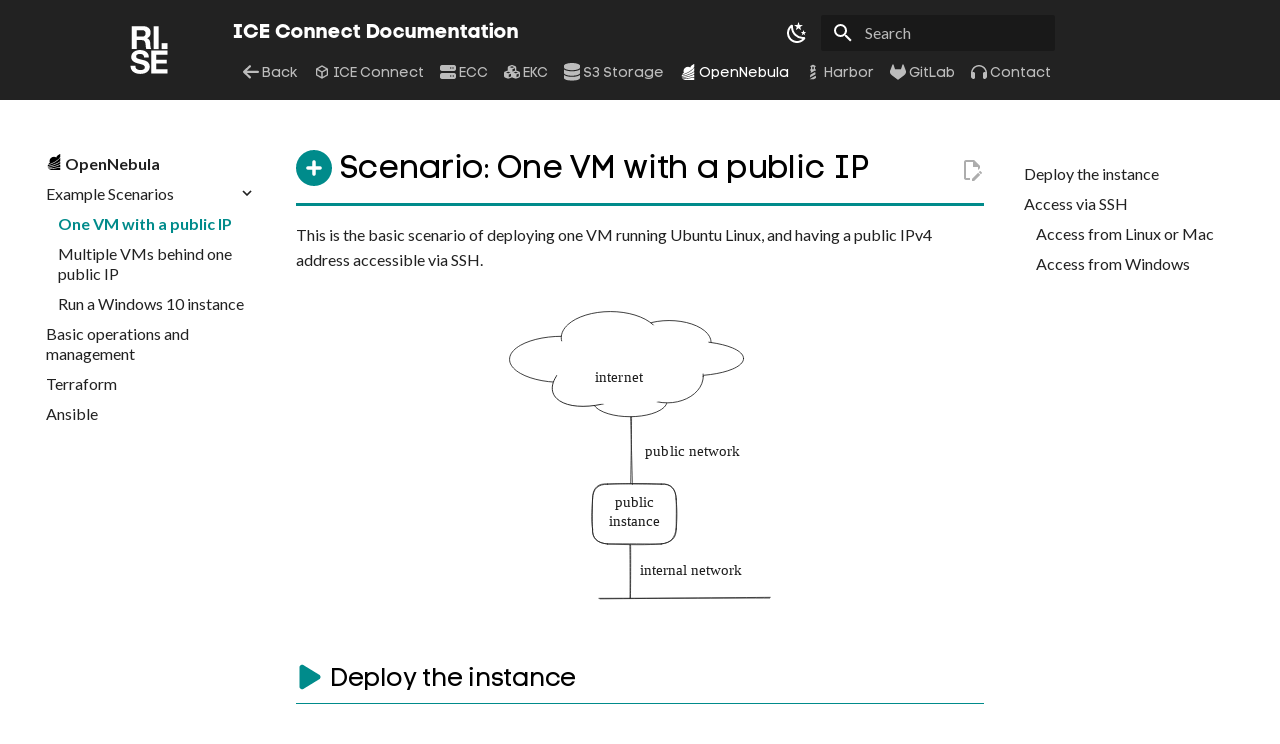

--- FILE ---
content_type: text/html; charset=utf-8
request_url: https://pages.ice.ri.se/ice/documentation/opennebula/scenarios/scenario1/
body_size: 13560
content:

<!doctype html>
<html lang="en" class="no-js">
  <head>
    
      <meta charset="utf-8">
      <meta name="viewport" content="width=device-width,initial-scale=1">
      
        <meta name="description" content="Documentation for the RISE ICE Connect platform">
      
      
      
        <link rel="canonical" href="https://pages.ice.ri.se/ice/documentation/opennebula/scenarios/scenario1/">
      
      
        <link rel="prev" href="../../">
      
      
        <link rel="next" href="../scenario2/">
      
      
      <link rel="icon" href="../../../img/favicon.ico">
      <meta name="generator" content="mkdocs-1.6.0, mkdocs-material-9.5.31">
    
    
      
        <title>One VM with a public IP - ICE Connect Documentation</title>
      
    
    
      <link rel="stylesheet" href="../../../assets/stylesheets/main.3cba04c6.min.css">
      
        
        <link rel="stylesheet" href="../../../assets/stylesheets/palette.06af60db.min.css">
      
      


    
    
      
    
    
      
        
        
        <link rel="preconnect" href="https://fonts.gstatic.com" crossorigin>
        <link rel="stylesheet" href="https://fonts.googleapis.com/css?family=Lato:300,300i,400,400i,700,700i%7CRoboto+Mono:400,400i,700,700i&display=fallback">
        <style>:root{--md-text-font:"Lato";--md-code-font:"Roboto Mono"}</style>
      
    
    
      <link rel="stylesheet" href="../../../css/timeago.css">
    
      <link rel="stylesheet" href="../../../stylesheets/extra.css">
    
    <script>__md_scope=new URL("../../..",location),__md_hash=e=>[...e].reduce((e,_)=>(e<<5)-e+_.charCodeAt(0),0),__md_get=(e,_=localStorage,t=__md_scope)=>JSON.parse(_.getItem(t.pathname+"."+e)),__md_set=(e,_,t=localStorage,a=__md_scope)=>{try{t.setItem(a.pathname+"."+e,JSON.stringify(_))}catch(e){}}</script>
    
      

    
    
      
        <meta  property="og:type"  content="website" >
      
        <meta  property="og:title"  content="One VM with a public IP - ICE Connect Documentation" >
      
        <meta  property="og:description"  content="Documentation for the RISE ICE Connect platform" >
      
        <meta  property="og:image"  content="https://pages.ice.ri.se/ice/documentation/assets/images/social/opennebula/scenarios/scenario1.png" >
      
        <meta  property="og:image:type"  content="image/png" >
      
        <meta  property="og:image:width"  content="1200" >
      
        <meta  property="og:image:height"  content="630" >
      
        <meta  property="og:url"  content="https://pages.ice.ri.se/ice/documentation/opennebula/scenarios/scenario1/" >
      
        <meta  name="twitter:card"  content="summary_large_image" >
      
        <meta  name="twitter:title"  content="One VM with a public IP - ICE Connect Documentation" >
      
        <meta  name="twitter:description"  content="Documentation for the RISE ICE Connect platform" >
      
        <meta  name="twitter:image"  content="https://pages.ice.ri.se/ice/documentation/assets/images/social/opennebula/scenarios/scenario1.png" >
      
    
    
   <link href="../../../assets/stylesheets/glightbox.min.css" rel="stylesheet"/><style>
    html.glightbox-open { overflow: initial; height: 100%; }
    .gslide-title { margin-top: 0px; user-select: text; }
    .gslide-desc { color: #666; user-select: text; }
    .gslide-image img { background: white; }
    .gscrollbar-fixer { padding-right: 15px; }
    .gdesc-inner { font-size: 0.75rem; }
    body[data-md-color-scheme="slate"] .gdesc-inner { background: var(--md-default-bg-color);}
    body[data-md-color-scheme="slate"] .gslide-title { color: var(--md-default-fg-color);}
    body[data-md-color-scheme="slate"] .gslide-desc { color: var(--md-default-fg-color);}</style> <script src="../../../assets/javascripts/glightbox.min.js"></script></head>
  
  
    
    
      
    
    
    
    
    <body dir="ltr" data-md-color-scheme="default" data-md-color-primary="black" data-md-color-accent="indigo">
  
    
    <input class="md-toggle" data-md-toggle="drawer" type="checkbox" id="__drawer" autocomplete="off">
    <input class="md-toggle" data-md-toggle="search" type="checkbox" id="__search" autocomplete="off">
    <label class="md-overlay" for="__drawer"></label>
    <div data-md-component="skip">
      
        
        <a href="#scenario-one-vm-with-a-public-ip" class="md-skip">
          Skip to content
        </a>
      
    </div>
    <div data-md-component="announce">
      
    </div>
    
    
<!--
  Copyright (c) 2016-2023 Martin Donath <martin.donath@squidfunk.com>

  Permission is hereby granted, free of charge, to any person obtaining a copy
  of this software and associated documentation files (the "Software"), to
  deal in the Software without restriction, including without limitation the
  rights to use, copy, modify, merge, publish, distribute, sublicense, and/or
  sell copies of the Software, and to permit persons to whom the Software is
  furnished to do so, subject to the following conditions:

  The above copyright notice and this permission notice shall be included in
  all copies or substantial portions of the Software.

  THE SOFTWARE IS PROVIDED "AS IS", WITHOUT WARRANTY OF ANY KIND, EXPRESS OR
  IMPLIED, INCLUDING BUT NOT LIMITED TO THE WARRANTIES OF MERCHANTABILITY,
  FITNESS FOR A PARTICULAR PURPOSE AND NON-INFRINGEMENT. IN NO EVENT SHALL THE
  AUTHORS OR COPYRIGHT HOLDERS BE LIABLE FOR ANY CLAIM, DAMAGES OR OTHER
  LIABILITY, WHETHER IN AN ACTION OF CONTRACT, TORT OR OTHERWISE, ARISING
  FROM, OUT OF OR IN CONNECTION WITH THE SOFTWARE OR THE USE OR OTHER DEALINGS
  IN THE SOFTWARE.
-->

<!-- Determine base classes -->


  


<!-- This file overrides the RISE logo placement -->

<!-- Header -->
<header class="md-header md-header--lifted" data-md-component="header">

    <div class='rise-header-grid'>
    <div class="rise-header-logo"> 
    <!-- Link to home -->
    <a
        href="https://ri.se/"
        title="ICE Connect Documentation"
        class="md-header__button md-logo"
        aria-label="ICE Connect Documentation"
        data-md-component="logo"
    >
        
  <img src="../../../img/RISE_logo.svg" alt="logo">

    </a>
    </div>

  <nav
    class="md-header__inner md-grid"
    aria-label="Header"
  >

    <!-- Button to open drawer -->
    <label class="md-header__button md-icon" for="__drawer">
      <svg xmlns="http://www.w3.org/2000/svg" viewBox="0 0 24 24"><path d="M3 6h18v2H3V6m0 5h18v2H3v-2m0 5h18v2H3v-2Z"/></svg>
    </label>

    <!-- Header title -->
    <div class="md-header__title" data-md-component="header-title">
      <div class="md-header__ellipsis">
        <div class="md-header__topic">
          <span class="md-ellipsis">
            ICE Connect Documentation
          </span>
        </div>
        <div class="md-header__topic" data-md-component="header-topic">
          <span class="md-ellipsis">
            
              One VM with a public IP
            
          </span>
        </div>
      </div>
    </div>

    <!-- Color palette -->
    
      <form class="md-header__option" data-md-component="palette">
        
          
          <input
            class="md-option"
            data-md-color-media=""
            data-md-color-scheme="default"
            data-md-color-primary="black"
            data-md-color-accent=""
            
              aria-label="Switch to dark mode"
            
            type="radio"
            name="__palette"
            id="__palette_1"
          />
          
            <label
              class="md-header__button md-icon"
              title="Switch to dark mode"
              for="__palette_2"
              hidden
            >
              <svg xmlns="http://www.w3.org/2000/svg" viewBox="0 0 24 24"><path d="m17.75 4.09-2.53 1.94.91 3.06-2.63-1.81-2.63 1.81.91-3.06-2.53-1.94L12.44 4l1.06-3 1.06 3 3.19.09m3.5 6.91-1.64 1.25.59 1.98-1.7-1.17-1.7 1.17.59-1.98L15.75 11l2.06-.05L18.5 9l.69 1.95 2.06.05m-2.28 4.95c.83-.08 1.72 1.1 1.19 1.85-.32.45-.66.87-1.08 1.27C15.17 23 8.84 23 4.94 19.07c-3.91-3.9-3.91-10.24 0-14.14.4-.4.82-.76 1.27-1.08.75-.53 1.93.36 1.85 1.19-.27 2.86.69 5.83 2.89 8.02a9.96 9.96 0 0 0 8.02 2.89m-1.64 2.02a12.08 12.08 0 0 1-7.8-3.47c-2.17-2.19-3.33-5-3.49-7.82-2.81 3.14-2.7 7.96.31 10.98 3.02 3.01 7.84 3.12 10.98.31Z"/></svg>
            </label>
          
        
          
          <input
            class="md-option"
            data-md-color-media=""
            data-md-color-scheme="slate"
            data-md-color-primary="black"
            data-md-color-accent=""
            
              aria-label="Switch to light mode"
            
            type="radio"
            name="__palette"
            id="__palette_2"
          />
          
            <label
              class="md-header__button md-icon"
              title="Switch to light mode"
              for="__palette_1"
              hidden
            >
              <svg xmlns="http://www.w3.org/2000/svg" viewBox="0 0 24 24"><path d="M12 7a5 5 0 0 1 5 5 5 5 0 0 1-5 5 5 5 0 0 1-5-5 5 5 0 0 1 5-5m0 2a3 3 0 0 0-3 3 3 3 0 0 0 3 3 3 3 0 0 0 3-3 3 3 0 0 0-3-3m0-7 2.39 3.42C13.65 5.15 12.84 5 12 5c-.84 0-1.65.15-2.39.42L12 2M3.34 7l4.16-.35A7.2 7.2 0 0 0 5.94 8.5c-.44.74-.69 1.5-.83 2.29L3.34 7m.02 10 1.76-3.77a7.131 7.131 0 0 0 2.38 4.14L3.36 17M20.65 7l-1.77 3.79a7.023 7.023 0 0 0-2.38-4.15l4.15.36m-.01 10-4.14.36c.59-.51 1.12-1.14 1.54-1.86.42-.73.69-1.5.83-2.29L20.64 17M12 22l-2.41-3.44c.74.27 1.55.44 2.41.44.82 0 1.63-.17 2.37-.44L12 22Z"/></svg>
            </label>
          
        
      </form>
    

    <!-- Site language selector -->
    

    <!-- Button to open search modal -->
      <label class="md-header__button md-icon" for="__search">
        <svg xmlns="http://www.w3.org/2000/svg" viewBox="0 0 24 24"><path d="M9.5 3A6.5 6.5 0 0 1 16 9.5c0 1.61-.59 3.09-1.56 4.23l.27.27h.79l5 5-1.5 1.5-5-5v-.79l-.27-.27A6.516 6.516 0 0 1 9.5 16 6.5 6.5 0 0 1 3 9.5 6.5 6.5 0 0 1 9.5 3m0 2C7 5 5 7 5 9.5S7 14 9.5 14 14 12 14 9.5 12 5 9.5 5Z"/></svg>
      </label>

      <!-- Search interface -->
      <div class="md-search" data-md-component="search" role="dialog">
  <label class="md-search__overlay" for="__search"></label>
  <div class="md-search__inner" role="search">
    <form class="md-search__form" name="search">
      <input type="text" class="md-search__input" name="query" aria-label="Search" placeholder="Search" autocapitalize="off" autocorrect="off" autocomplete="off" spellcheck="false" data-md-component="search-query" required>
      <label class="md-search__icon md-icon" for="__search">
        
        <svg xmlns="http://www.w3.org/2000/svg" viewBox="0 0 24 24"><path d="M9.5 3A6.5 6.5 0 0 1 16 9.5c0 1.61-.59 3.09-1.56 4.23l.27.27h.79l5 5-1.5 1.5-5-5v-.79l-.27-.27A6.516 6.516 0 0 1 9.5 16 6.5 6.5 0 0 1 3 9.5 6.5 6.5 0 0 1 9.5 3m0 2C7 5 5 7 5 9.5S7 14 9.5 14 14 12 14 9.5 12 5 9.5 5Z"/></svg>
        
        <svg xmlns="http://www.w3.org/2000/svg" viewBox="0 0 24 24"><path d="M20 11v2H8l5.5 5.5-1.42 1.42L4.16 12l7.92-7.92L13.5 5.5 8 11h12Z"/></svg>
      </label>
      <nav class="md-search__options" aria-label="Search">
        
        <button type="reset" class="md-search__icon md-icon" title="Clear" aria-label="Clear" tabindex="-1">
          
          <svg xmlns="http://www.w3.org/2000/svg" viewBox="0 0 24 24"><path d="M19 6.41 17.59 5 12 10.59 6.41 5 5 6.41 10.59 12 5 17.59 6.41 19 12 13.41 17.59 19 19 17.59 13.41 12 19 6.41Z"/></svg>
        </button>
      </nav>
      
    </form>
    <div class="md-search__output">
      <div class="md-search__scrollwrap" tabindex="0" data-md-scrollfix>
        <div class="md-search-result" data-md-component="search-result">
          <div class="md-search-result__meta">
            Initializing search
          </div>
          <ol class="md-search-result__list" role="presentation"></ol>
        </div>
      </div>
    </div>
  </div>
</div>

    <!-- Repository information -->
    
      <div class="md-header__source">
        <a href="https://gitlab.ice.ri.se/" title="Go to repository" class="md-source" data-md-component="source">
  <div class="md-source__icon md-icon">
    
    <svg xmlns="http://www.w3.org/2000/svg" viewBox="0 0 448 512"><!--! Font Awesome Free 6.6.0 by @fontawesome - https://fontawesome.com License - https://fontawesome.com/license/free (Icons: CC BY 4.0, Fonts: SIL OFL 1.1, Code: MIT License) Copyright 2024 Fonticons, Inc.--><path d="M439.55 236.05 244 40.45a28.87 28.87 0 0 0-40.81 0l-40.66 40.63 51.52 51.52c27.06-9.14 52.68 16.77 43.39 43.68l49.66 49.66c34.23-11.8 61.18 31 35.47 56.69-26.49 26.49-70.21-2.87-56-37.34L240.22 199v121.85c25.3 12.54 22.26 41.85 9.08 55a34.34 34.34 0 0 1-48.55 0c-17.57-17.6-11.07-46.91 11.25-56v-123c-20.8-8.51-24.6-30.74-18.64-45L142.57 101 8.45 235.14a28.86 28.86 0 0 0 0 40.81l195.61 195.6a28.86 28.86 0 0 0 40.8 0l194.69-194.69a28.86 28.86 0 0 0 0-40.81z"/></svg>
  </div>
  <div class="md-source__repository">
    Gitlab
  </div>
</a>
      </div>
    
  </nav>

  <!-- Navigation tabs (sticky) -->
  
    
      
<nav class="md-tabs" aria-label="Tabs" data-md-component="tabs">
  <div class="md-grid">
    <ul class="md-tabs__list">
      
        
  
  
  
    <li class="md-tabs__item">
      <a href="https://ice.ri.se" class="md-tabs__link">
        
  
    
  
  <img src="/ice/documentation/img/back.svg"> Back

      </a>
    </li>
  

      
        
  
  
  
    
    
      <li class="md-tabs__item">
        <a href="../../../ice/" class="md-tabs__link">
          
  
    
  
  <img src="/ice/documentation/img/ice.svg"> ICE Connect

        </a>
      </li>
    
  

      
        
  
  
  
    
    
      <li class="md-tabs__item">
        <a href="../../../ecc/" class="md-tabs__link">
          
  
    
  
  <img src="/ice/documentation/img/ecc.svg"> ECC

        </a>
      </li>
    
  

      
        
  
  
  
    
    
      <li class="md-tabs__item">
        <a href="../../../ekc/" class="md-tabs__link">
          
  
    
  
  <img src="/ice/documentation/img/ekc.svg"> EKC

        </a>
      </li>
    
  

      
        
  
  
  
    
    
      <li class="md-tabs__item">
        <a href="../../../s3/" class="md-tabs__link">
          
  
    
  
  <img src="/ice/documentation/img/s3.svg"> S3 Storage

        </a>
      </li>
    
  

      
        
  
  
    
  
  
    
    
      <li class="md-tabs__item md-tabs__item--active">
        <a href="../../" class="md-tabs__link">
          
  
    
  
  <img src="/ice/documentation/img/opennebula.svg"> OpenNebula

        </a>
      </li>
    
  

      
        
  
  
  
    
    
      <li class="md-tabs__item">
        <a href="../../../harbor/" class="md-tabs__link">
          
  
    
  
  <img src="/ice/documentation/img/harbor.svg"> Harbor

        </a>
      </li>
    
  

      
        
  
  
  
    
    
      <li class="md-tabs__item">
        <a href="../../../gitlab/" class="md-tabs__link">
          
  
    
  
  <img src="/ice/documentation/img/gitlab.svg"> GitLab

        </a>
      </li>
    
  

      
        
  
  
  
    
    
      <li class="md-tabs__item">
        <a href="../../../contact/" class="md-tabs__link">
          
  
    
  
  <img src="/ice/documentation/img/contact.svg"> Contact

        </a>
      </li>
    
  

      
    </ul>
  </div>
</nav>
    
  

  </div>

</header>


    <div class="md-container" data-md-component="container">
      
      
        
      
      <main class="md-main" data-md-component="main">
        <div class="md-main__inner md-grid">
          
            
              
              <div class="md-sidebar md-sidebar--primary" data-md-component="sidebar" data-md-type="navigation" >
                <div class="md-sidebar__scrollwrap">
                  <div class="md-sidebar__inner">
                    


  


<nav class="md-nav md-nav--primary md-nav--lifted" aria-label="Navigation" data-md-level="0">
  <label class="md-nav__title" for="__drawer">
    <a href="https://ri.se/" title="ICE Connect Documentation" class="md-nav__button md-logo" aria-label="ICE Connect Documentation" data-md-component="logo">
      
  <img src="../../../img/RISE_logo.svg" alt="logo">

    </a>
    ICE Connect Documentation
  </label>
  
    <div class="md-nav__source">
      <a href="https://gitlab.ice.ri.se/" title="Go to repository" class="md-source" data-md-component="source">
  <div class="md-source__icon md-icon">
    
    <svg xmlns="http://www.w3.org/2000/svg" viewBox="0 0 448 512"><!--! Font Awesome Free 6.6.0 by @fontawesome - https://fontawesome.com License - https://fontawesome.com/license/free (Icons: CC BY 4.0, Fonts: SIL OFL 1.1, Code: MIT License) Copyright 2024 Fonticons, Inc.--><path d="M439.55 236.05 244 40.45a28.87 28.87 0 0 0-40.81 0l-40.66 40.63 51.52 51.52c27.06-9.14 52.68 16.77 43.39 43.68l49.66 49.66c34.23-11.8 61.18 31 35.47 56.69-26.49 26.49-70.21-2.87-56-37.34L240.22 199v121.85c25.3 12.54 22.26 41.85 9.08 55a34.34 34.34 0 0 1-48.55 0c-17.57-17.6-11.07-46.91 11.25-56v-123c-20.8-8.51-24.6-30.74-18.64-45L142.57 101 8.45 235.14a28.86 28.86 0 0 0 0 40.81l195.61 195.6a28.86 28.86 0 0 0 40.8 0l194.69-194.69a28.86 28.86 0 0 0 0-40.81z"/></svg>
  </div>
  <div class="md-source__repository">
    Gitlab
  </div>
</a>
    </div>
  
  <ul class="md-nav__list" data-md-scrollfix>
    
      
      
  
  
  
  
    <li class="md-nav__item">
      <a href="https://ice.ri.se" class="md-nav__link">
        
  
  <span class="md-ellipsis">
    <img src="/ice/documentation/img/back.svg"> Back
  </span>
  

      </a>
    </li>
  

    
      
      
  
  
  
  
    
    
      
        
          
        
      
        
      
    
    
      
      
    
    
    <li class="md-nav__item md-nav__item--nested">
      
        
        
        <input class="md-nav__toggle md-toggle " type="checkbox" id="__nav_2" >
        
          
          
          <div class="md-nav__link md-nav__container">
            <a href="../../../ice/" class="md-nav__link ">
              
  
  <span class="md-ellipsis">
    <img src="/ice/documentation/img/ice.svg"> ICE Connect
  </span>
  

            </a>
            
              
              <label class="md-nav__link " for="__nav_2" id="__nav_2_label" tabindex="0">
                <span class="md-nav__icon md-icon"></span>
              </label>
            
          </div>
        
        <nav class="md-nav" data-md-level="1" aria-labelledby="__nav_2_label" aria-expanded="false">
          <label class="md-nav__title" for="__nav_2">
            <span class="md-nav__icon md-icon"></span>
            <img src="/ice/documentation/img/ice.svg"> ICE Connect
          </label>
          <ul class="md-nav__list" data-md-scrollfix>
            
              
            
              
                
  
  
  
  
    <li class="md-nav__item">
      <a href="../../../ice/terms/" class="md-nav__link">
        
  
  <span class="md-ellipsis">
    Terms and Conditions
  </span>
  

      </a>
    </li>
  

              
            
          </ul>
        </nav>
      
    </li>
  

    
      
      
  
  
  
  
    
    
      
        
          
        
      
        
      
        
      
        
      
        
      
    
    
      
      
    
    
    <li class="md-nav__item md-nav__item--nested">
      
        
        
        <input class="md-nav__toggle md-toggle " type="checkbox" id="__nav_3" >
        
          
          
          <div class="md-nav__link md-nav__container">
            <a href="../../../ecc/" class="md-nav__link ">
              
  
  <span class="md-ellipsis">
    <img src="/ice/documentation/img/ecc.svg"> ECC
  </span>
  

            </a>
            
              
              <label class="md-nav__link " for="__nav_3" id="__nav_3_label" tabindex="0">
                <span class="md-nav__icon md-icon"></span>
              </label>
            
          </div>
        
        <nav class="md-nav" data-md-level="1" aria-labelledby="__nav_3_label" aria-expanded="false">
          <label class="md-nav__title" for="__nav_3">
            <span class="md-nav__icon md-icon"></span>
            <img src="/ice/documentation/img/ecc.svg"> ECC
          </label>
          <ul class="md-nav__list" data-md-scrollfix>
            
              
            
              
                
  
  
  
  
    <li class="md-nav__item">
      <a href="../../../ecc/credentials/" class="md-nav__link">
        
  
  <span class="md-ellipsis">
    Credentials on ECC
  </span>
  

      </a>
    </li>
  

              
            
              
                
  
  
  
  
    <li class="md-nav__item">
      <a href="../../../ecc/connecting/" class="md-nav__link">
        
  
  <span class="md-ellipsis">
    Connecting to ECC
  </span>
  

      </a>
    </li>
  

              
            
              
                
  
  
  
  
    <li class="md-nav__item">
      <a href="../../../ecc/gpu-servers/" class="md-nav__link">
        
  
  <span class="md-ellipsis">
    GPU Servers on ECC
  </span>
  

      </a>
    </li>
  

              
            
              
                
  
  
  
  
    <li class="md-nav__item">
      <a href="../../../ecc/block-storage/" class="md-nav__link">
        
  
  <span class="md-ellipsis">
    Block Storage on ECC
  </span>
  

      </a>
    </li>
  

              
            
          </ul>
        </nav>
      
    </li>
  

    
      
      
  
  
  
  
    
    
      
        
          
        
      
        
      
        
      
        
      
        
      
    
    
      
      
    
    
    <li class="md-nav__item md-nav__item--nested">
      
        
        
        <input class="md-nav__toggle md-toggle " type="checkbox" id="__nav_4" >
        
          
          
          <div class="md-nav__link md-nav__container">
            <a href="../../../ekc/" class="md-nav__link ">
              
  
  <span class="md-ellipsis">
    <img src="/ice/documentation/img/ekc.svg"> EKC
  </span>
  

            </a>
            
              
              <label class="md-nav__link " for="__nav_4" id="__nav_4_label" tabindex="0">
                <span class="md-nav__icon md-icon"></span>
              </label>
            
          </div>
        
        <nav class="md-nav" data-md-level="1" aria-labelledby="__nav_4_label" aria-expanded="false">
          <label class="md-nav__title" for="__nav_4">
            <span class="md-nav__icon md-icon"></span>
            <img src="/ice/documentation/img/ekc.svg"> EKC
          </label>
          <ul class="md-nav__list" data-md-scrollfix>
            
              
            
              
                
  
  
  
  
    
    
      
        
          
        
      
        
      
        
      
        
      
        
      
        
      
        
      
    
    
      
      
    
    
    <li class="md-nav__item md-nav__item--nested">
      
        
        
        <input class="md-nav__toggle md-toggle " type="checkbox" id="__nav_4_2" >
        
          
          
          <div class="md-nav__link md-nav__container">
            <a href="../../../ekc/usage/" class="md-nav__link ">
              
  
  <span class="md-ellipsis">
    Using EKC
  </span>
  

            </a>
            
              
              <label class="md-nav__link " for="__nav_4_2" id="__nav_4_2_label" tabindex="0">
                <span class="md-nav__icon md-icon"></span>
              </label>
            
          </div>
        
        <nav class="md-nav" data-md-level="2" aria-labelledby="__nav_4_2_label" aria-expanded="false">
          <label class="md-nav__title" for="__nav_4_2">
            <span class="md-nav__icon md-icon"></span>
            Using EKC
          </label>
          <ul class="md-nav__list" data-md-scrollfix>
            
              
            
              
                
  
  
  
  
    <li class="md-nav__item">
      <a href="../../../ekc/usage/credentials/" class="md-nav__link">
        
  
  <span class="md-ellipsis">
    Credentials file
  </span>
  

      </a>
    </li>
  

              
            
              
                
  
  
  
  
    <li class="md-nav__item">
      <a href="../../../ekc/usage/ssh/" class="md-nav__link">
        
  
  <span class="md-ellipsis">
    Connecting with SSH
  </span>
  

      </a>
    </li>
  

              
            
              
                
  
  
  
  
    <li class="md-nav__item">
      <a href="../../../ekc/usage/vscode/" class="md-nav__link">
        
  
  <span class="md-ellipsis">
    Visual Studio Code
  </span>
  

      </a>
    </li>
  

              
            
              
                
  
  
  
  
    <li class="md-nav__item">
      <a href="../../../ekc/usage/terminal/" class="md-nav__link">
        
  
  <span class="md-ellipsis">
    Rancher terminal
  </span>
  

      </a>
    </li>
  

              
            
              
                
  
  
  
  
    <li class="md-nav__item">
      <a href="../../../ekc/usage/suspend/" class="md-nav__link">
        
  
  <span class="md-ellipsis">
    Suspending and resuming
  </span>
  

      </a>
    </li>
  

              
            
              
                
  
  
  
  
    <li class="md-nav__item">
      <a href="../../../ekc/usage/helm/" class="md-nav__link">
        
  
  <span class="md-ellipsis">
    Using Helm charts
  </span>
  

      </a>
    </li>
  

              
            
          </ul>
        </nav>
      
    </li>
  

              
            
              
                
  
  
  
  
    
    
      
        
          
        
      
        
      
        
      
        
      
        
      
        
      
        
      
        
      
        
      
    
    
      
      
    
    
    <li class="md-nav__item md-nav__item--nested">
      
        
        
        <input class="md-nav__toggle md-toggle " type="checkbox" id="__nav_4_3" >
        
          
          
          <div class="md-nav__link md-nav__container">
            <a href="../../../ekc/apps/" class="md-nav__link ">
              
  
  <span class="md-ellipsis">
    Apps on EKC
  </span>
  

            </a>
            
              
              <label class="md-nav__link " for="__nav_4_3" id="__nav_4_3_label" tabindex="0">
                <span class="md-nav__icon md-icon"></span>
              </label>
            
          </div>
        
        <nav class="md-nav" data-md-level="2" aria-labelledby="__nav_4_3_label" aria-expanded="false">
          <label class="md-nav__title" for="__nav_4_3">
            <span class="md-nav__icon md-icon"></span>
            Apps on EKC
          </label>
          <ul class="md-nav__list" data-md-scrollfix>
            
              
            
              
                
  
  
  
  
    <li class="md-nav__item">
      <a href="../../../ekc/apps/colonyos/" class="md-nav__link">
        
  
  <span class="md-ellipsis">
    ColonyOS
  </span>
  

      </a>
    </li>
  

              
            
              
                
  
  
  
  
    <li class="md-nav__item">
      <a href="../../../ekc/apps/gitlab-runner/" class="md-nav__link">
        
  
  <span class="md-ellipsis">
    Gitlab Runner
  </span>
  

      </a>
    </li>
  

              
            
              
                
  
  
  
  
    <li class="md-nav__item">
      <a href="../../../ekc/apps/jupyter-node/" class="md-nav__link">
        
  
  <span class="md-ellipsis">
    Jupyter Node
  </span>
  

      </a>
    </li>
  

              
            
              
                
  
  
  
  
    <li class="md-nav__item">
      <a href="../../../ekc/apps/limesurvey/" class="md-nav__link">
        
  
  <span class="md-ellipsis">
    LimeSurvey
  </span>
  

      </a>
    </li>
  

              
            
              
                
  
  
  
  
    <li class="md-nav__item">
      <a href="../../../ekc/apps/matlab/" class="md-nav__link">
        
  
  <span class="md-ellipsis">
    MATLAB
  </span>
  

      </a>
    </li>
  

              
            
              
                
  
  
  
  
    <li class="md-nav__item">
      <a href="../../../ekc/apps/openfoam/" class="md-nav__link">
        
  
  <span class="md-ellipsis">
    OpenFOAM
  </span>
  

      </a>
    </li>
  

              
            
              
                
  
  
  
  
    <li class="md-nav__item">
      <a href="../../../ekc/apps/open-webui/" class="md-nav__link">
        
  
  <span class="md-ellipsis">
    Open WebUI
  </span>
  

      </a>
    </li>
  

              
            
              
                
  
  
  
  
    <li class="md-nav__item">
      <a href="../../../ekc/apps/ray/" class="md-nav__link">
        
  
  <span class="md-ellipsis">
    Ray
  </span>
  

      </a>
    </li>
  

              
            
          </ul>
        </nav>
      
    </li>
  

              
            
              
                
  
  
  
  
    
    
      
        
          
        
      
        
      
        
      
        
      
        
      
        
      
        
      
        
      
        
      
        
      
    
    
      
      
    
    
    <li class="md-nav__item md-nav__item--nested">
      
        
        
        <input class="md-nav__toggle md-toggle " type="checkbox" id="__nav_4_4" >
        
          
          
          <div class="md-nav__link md-nav__container">
            <a href="../../../ekc/develop/" class="md-nav__link ">
              
  
  <span class="md-ellipsis">
    Develop on EKC
  </span>
  

            </a>
            
              
              <label class="md-nav__link " for="__nav_4_4" id="__nav_4_4_label" tabindex="0">
                <span class="md-nav__icon md-icon"></span>
              </label>
            
          </div>
        
        <nav class="md-nav" data-md-level="2" aria-labelledby="__nav_4_4_label" aria-expanded="false">
          <label class="md-nav__title" for="__nav_4_4">
            <span class="md-nav__icon md-icon"></span>
            Develop on EKC
          </label>
          <ul class="md-nav__list" data-md-scrollfix>
            
              
            
              
                
  
  
  
  
    <li class="md-nav__item">
      <a href="../../../ekc/develop/tools/" class="md-nav__link">
        
  
  <span class="md-ellipsis">
    Tools
  </span>
  

      </a>
    </li>
  

              
            
              
                
  
  
  
  
    <li class="md-nav__item">
      <a href="../../../ekc/develop/cluster/" class="md-nav__link">
        
  
  <span class="md-ellipsis">
    Cluster
  </span>
  

      </a>
    </li>
  

              
            
              
                
  
  
  
  
    <li class="md-nav__item">
      <a href="../../../ekc/develop/namespaces/" class="md-nav__link">
        
  
  <span class="md-ellipsis">
    Namespaces
  </span>
  

      </a>
    </li>
  

              
            
              
                
  
  
  
  
    <li class="md-nav__item">
      <a href="../../../ekc/develop/pods/" class="md-nav__link">
        
  
  <span class="md-ellipsis">
    Pods
  </span>
  

      </a>
    </li>
  

              
            
              
                
  
  
  
  
    <li class="md-nav__item">
      <a href="../../../ekc/develop/volumes/" class="md-nav__link">
        
  
  <span class="md-ellipsis">
    Volumes
  </span>
  

      </a>
    </li>
  

              
            
              
                
  
  
  
  
    <li class="md-nav__item">
      <a href="../../../ekc/develop/gpu/" class="md-nav__link">
        
  
  <span class="md-ellipsis">
    GPU resources
  </span>
  

      </a>
    </li>
  

              
            
              
                
  
  
  
  
    <li class="md-nav__item">
      <a href="../../../ekc/develop/ssh/" class="md-nav__link">
        
  
  <span class="md-ellipsis">
    Secure Shell
  </span>
  

      </a>
    </li>
  

              
            
              
                
  
  
  
  
    <li class="md-nav__item">
      <a href="../../../ekc/develop/http/" class="md-nav__link">
        
  
  <span class="md-ellipsis">
    HTTP ingress
  </span>
  

      </a>
    </li>
  

              
            
              
                
  
  
  
  
    <li class="md-nav__item">
      <a href="../../../ekc/develop/further-reading/" class="md-nav__link">
        
  
  <span class="md-ellipsis">
    Further reading
  </span>
  

      </a>
    </li>
  

              
            
          </ul>
        </nav>
      
    </li>
  

              
            
              
                
  
  
  
  
    
    
      
        
          
        
      
        
      
    
    
      
      
    
    
    <li class="md-nav__item md-nav__item--nested">
      
        
        
        <input class="md-nav__toggle md-toggle " type="checkbox" id="__nav_4_5" >
        
          
          
          <div class="md-nav__link md-nav__container">
            <a href="../../../ekc/examples/" class="md-nav__link ">
              
  
  <span class="md-ellipsis">
    Examples
  </span>
  

            </a>
            
              
              <label class="md-nav__link " for="__nav_4_5" id="__nav_4_5_label" tabindex="0">
                <span class="md-nav__icon md-icon"></span>
              </label>
            
          </div>
        
        <nav class="md-nav" data-md-level="2" aria-labelledby="__nav_4_5_label" aria-expanded="false">
          <label class="md-nav__title" for="__nav_4_5">
            <span class="md-nav__icon md-icon"></span>
            Examples
          </label>
          <ul class="md-nav__list" data-md-scrollfix>
            
              
            
              
                
  
  
  
  
    <li class="md-nav__item">
      <a href="../../../ekc/examples/chatbot_deployment/" class="md-nav__link">
        
  
  <span class="md-ellipsis">
    Deploying a chatbot
  </span>
  

      </a>
    </li>
  

              
            
          </ul>
        </nav>
      
    </li>
  

              
            
          </ul>
        </nav>
      
    </li>
  

    
      
      
  
  
  
  
    
    
      
        
          
        
      
        
      
        
      
        
      
        
      
        
      
    
    
      
      
    
    
    <li class="md-nav__item md-nav__item--nested">
      
        
        
        <input class="md-nav__toggle md-toggle " type="checkbox" id="__nav_5" >
        
          
          
          <div class="md-nav__link md-nav__container">
            <a href="../../../s3/" class="md-nav__link ">
              
  
  <span class="md-ellipsis">
    <img src="/ice/documentation/img/s3.svg"> S3 Storage
  </span>
  

            </a>
            
              
              <label class="md-nav__link " for="__nav_5" id="__nav_5_label" tabindex="0">
                <span class="md-nav__icon md-icon"></span>
              </label>
            
          </div>
        
        <nav class="md-nav" data-md-level="1" aria-labelledby="__nav_5_label" aria-expanded="false">
          <label class="md-nav__title" for="__nav_5">
            <span class="md-nav__icon md-icon"></span>
            <img src="/ice/documentation/img/s3.svg"> S3 Storage
          </label>
          <ul class="md-nav__list" data-md-scrollfix>
            
              
            
              
                
  
  
  
  
    <li class="md-nav__item">
      <a href="../../../s3/buckets/" class="md-nav__link">
        
  
  <span class="md-ellipsis">
    Buckets on S3
  </span>
  

      </a>
    </li>
  

              
            
              
                
  
  
  
  
    <li class="md-nav__item">
      <a href="../../../s3/browser/" class="md-nav__link">
        
  
  <span class="md-ellipsis">
    Browsing S3 buckets
  </span>
  

      </a>
    </li>
  

              
            
              
                
  
  
  
  
    <li class="md-nav__item">
      <a href="../../../s3/access/" class="md-nav__link">
        
  
  <span class="md-ellipsis">
    Access keys for S3
  </span>
  

      </a>
    </li>
  

              
            
              
                
  
  
  
  
    <li class="md-nav__item">
      <a href="../../../s3/policies/" class="md-nav__link">
        
  
  <span class="md-ellipsis">
    Policies on S3
  </span>
  

      </a>
    </li>
  

              
            
              
                
  
  
  
  
    
    
      
        
          
        
      
        
      
        
      
        
      
        
      
        
      
        
      
    
    
      
      
    
    
    <li class="md-nav__item md-nav__item--nested">
      
        
        
        <input class="md-nav__toggle md-toggle " type="checkbox" id="__nav_5_6" >
        
          
          
          <div class="md-nav__link md-nav__container">
            <a href="../../../s3/tools/" class="md-nav__link ">
              
  
  <span class="md-ellipsis">
    Other S3 tools
  </span>
  

            </a>
            
              
              <label class="md-nav__link " for="__nav_5_6" id="__nav_5_6_label" tabindex="0">
                <span class="md-nav__icon md-icon"></span>
              </label>
            
          </div>
        
        <nav class="md-nav" data-md-level="2" aria-labelledby="__nav_5_6_label" aria-expanded="false">
          <label class="md-nav__title" for="__nav_5_6">
            <span class="md-nav__icon md-icon"></span>
            Other S3 tools
          </label>
          <ul class="md-nav__list" data-md-scrollfix>
            
              
            
              
                
  
  
  
  
    <li class="md-nav__item">
      <a href="../../../s3/tools/aws-cli/" class="md-nav__link">
        
  
  <span class="md-ellipsis">
    AWS CLI
  </span>
  

      </a>
    </li>
  

              
            
              
                
  
  
  
  
    <li class="md-nav__item">
      <a href="../../../s3/tools/s3browser/" class="md-nav__link">
        
  
  <span class="md-ellipsis">
    Windows S3 Browser
  </span>
  

      </a>
    </li>
  

              
            
              
                
  
  
  
  
    <li class="md-nav__item">
      <a href="../../../s3/tools/python-boto3/" class="md-nav__link">
        
  
  <span class="md-ellipsis">
    Python Boto3
  </span>
  

      </a>
    </li>
  

              
            
              
                
  
  
  
  
    <li class="md-nav__item">
      <a href="../../../s3/tools/rclone/" class="md-nav__link">
        
  
  <span class="md-ellipsis">
    Rclone
  </span>
  

      </a>
    </li>
  

              
            
              
                
  
  
  
  
    <li class="md-nav__item">
      <a href="../../../s3/tools/s3fs/" class="md-nav__link">
        
  
  <span class="md-ellipsis">
    S3FS
  </span>
  

      </a>
    </li>
  

              
            
              
                
  
  
  
  
    <li class="md-nav__item">
      <a href="../../../s3/tools/restic/" class="md-nav__link">
        
  
  <span class="md-ellipsis">
    Restic backup to S3
  </span>
  

      </a>
    </li>
  

              
            
          </ul>
        </nav>
      
    </li>
  

              
            
          </ul>
        </nav>
      
    </li>
  

    
      
      
  
  
    
  
  
  
    
    
      
        
          
        
      
        
      
        
      
        
      
        
      
    
    
      
        
        
      
      
    
    
    <li class="md-nav__item md-nav__item--active md-nav__item--section md-nav__item--nested">
      
        
        
        <input class="md-nav__toggle md-toggle " type="checkbox" id="__nav_6" checked>
        
          
          
          <div class="md-nav__link md-nav__container">
            <a href="../../" class="md-nav__link ">
              
  
  <span class="md-ellipsis">
    <img src="/ice/documentation/img/opennebula.svg"> OpenNebula
  </span>
  

            </a>
            
              
              <label class="md-nav__link " for="__nav_6" id="__nav_6_label" tabindex="">
                <span class="md-nav__icon md-icon"></span>
              </label>
            
          </div>
        
        <nav class="md-nav" data-md-level="1" aria-labelledby="__nav_6_label" aria-expanded="true">
          <label class="md-nav__title" for="__nav_6">
            <span class="md-nav__icon md-icon"></span>
            <img src="/ice/documentation/img/opennebula.svg"> OpenNebula
          </label>
          <ul class="md-nav__list" data-md-scrollfix>
            
              
            
              
                
  
  
    
  
  
  
    
    
      
        
      
        
      
        
      
    
    
      
      
    
    
    <li class="md-nav__item md-nav__item--active md-nav__item--nested">
      
        
        
        <input class="md-nav__toggle md-toggle " type="checkbox" id="__nav_6_2" checked>
        
          
          <label class="md-nav__link" for="__nav_6_2" id="__nav_6_2_label" tabindex="0">
            
  
  <span class="md-ellipsis">
    Example Scenarios
  </span>
  

            <span class="md-nav__icon md-icon"></span>
          </label>
        
        <nav class="md-nav" data-md-level="2" aria-labelledby="__nav_6_2_label" aria-expanded="true">
          <label class="md-nav__title" for="__nav_6_2">
            <span class="md-nav__icon md-icon"></span>
            Example Scenarios
          </label>
          <ul class="md-nav__list" data-md-scrollfix>
            
              
                
  
  
    
  
  
  
    <li class="md-nav__item md-nav__item--active">
      
      <input class="md-nav__toggle md-toggle" type="checkbox" id="__toc">
      
      
        
      
      
        <label class="md-nav__link md-nav__link--active" for="__toc">
          
  
  <span class="md-ellipsis">
    One VM with a public IP
  </span>
  

          <span class="md-nav__icon md-icon"></span>
        </label>
      
      <a href="./" class="md-nav__link md-nav__link--active">
        
  
  <span class="md-ellipsis">
    One VM with a public IP
  </span>
  

      </a>
      
        

<nav class="md-nav md-nav--secondary" aria-label="Table of contents">
  
  
  
    
  
  
    <label class="md-nav__title" for="__toc">
      <span class="md-nav__icon md-icon"></span>
      Table of contents
    </label>
    <ul class="md-nav__list" data-md-component="toc" data-md-scrollfix>
      
        <li class="md-nav__item">
  <a href="#deploy-the-instance" class="md-nav__link">
    <span class="md-ellipsis">
      Deploy the instance
    </span>
  </a>
  
</li>
      
        <li class="md-nav__item">
  <a href="#access-via-ssh" class="md-nav__link">
    <span class="md-ellipsis">
      Access via SSH
    </span>
  </a>
  
    <nav class="md-nav" aria-label="Access via SSH">
      <ul class="md-nav__list">
        
          <li class="md-nav__item">
  <a href="#access-from-linux-or-mac" class="md-nav__link">
    <span class="md-ellipsis">
      Access from Linux or Mac
    </span>
  </a>
  
</li>
        
          <li class="md-nav__item">
  <a href="#access-from-windows" class="md-nav__link">
    <span class="md-ellipsis">
      Access from Windows
    </span>
  </a>
  
</li>
        
      </ul>
    </nav>
  
</li>
      
    </ul>
  
</nav>
      
    </li>
  

              
            
              
                
  
  
  
  
    <li class="md-nav__item">
      <a href="../scenario2/" class="md-nav__link">
        
  
  <span class="md-ellipsis">
    Multiple VMs behind one public IP
  </span>
  

      </a>
    </li>
  

              
            
              
                
  
  
  
  
    <li class="md-nav__item">
      <a href="../windows/" class="md-nav__link">
        
  
  <span class="md-ellipsis">
    Run a Windows 10 instance
  </span>
  

      </a>
    </li>
  

              
            
          </ul>
        </nav>
      
    </li>
  

              
            
              
                
  
  
  
  
    <li class="md-nav__item">
      <a href="../../basic/" class="md-nav__link">
        
  
  <span class="md-ellipsis">
    Basic operations and management
  </span>
  

      </a>
    </li>
  

              
            
              
                
  
  
  
  
    <li class="md-nav__item">
      <a href="../../terraform/" class="md-nav__link">
        
  
  <span class="md-ellipsis">
    Terraform
  </span>
  

      </a>
    </li>
  

              
            
              
                
  
  
  
  
    <li class="md-nav__item">
      <a href="../../ansible/" class="md-nav__link">
        
  
  <span class="md-ellipsis">
    Ansible
  </span>
  

      </a>
    </li>
  

              
            
          </ul>
        </nav>
      
    </li>
  

    
      
      
  
  
  
  
    
    
      
        
          
        
      
        
      
        
      
        
      
    
    
      
      
    
    
    <li class="md-nav__item md-nav__item--nested">
      
        
        
        <input class="md-nav__toggle md-toggle " type="checkbox" id="__nav_7" >
        
          
          
          <div class="md-nav__link md-nav__container">
            <a href="../../../harbor/" class="md-nav__link ">
              
  
  <span class="md-ellipsis">
    <img src="/ice/documentation/img/harbor.svg"> Harbor
  </span>
  

            </a>
            
              
              <label class="md-nav__link " for="__nav_7" id="__nav_7_label" tabindex="0">
                <span class="md-nav__icon md-icon"></span>
              </label>
            
          </div>
        
        <nav class="md-nav" data-md-level="1" aria-labelledby="__nav_7_label" aria-expanded="false">
          <label class="md-nav__title" for="__nav_7">
            <span class="md-nav__icon md-icon"></span>
            <img src="/ice/documentation/img/harbor.svg"> Harbor
          </label>
          <ul class="md-nav__list" data-md-scrollfix>
            
              
            
              
                
  
  
  
  
    <li class="md-nav__item">
      <a href="../../../harbor/usage/" class="md-nav__link">
        
  
  <span class="md-ellipsis">
    Using Harbor with Docker
  </span>
  

      </a>
    </li>
  

              
            
              
                
  
  
  
  
    <li class="md-nav__item">
      <a href="../../../harbor/make-dockerfile/" class="md-nav__link">
        
  
  <span class="md-ellipsis">
    Dockerfile example
  </span>
  

      </a>
    </li>
  

              
            
              
                
  
  
  
  
    <li class="md-nav__item">
      <a href="../../../harbor/trivy/" class="md-nav__link">
        
  
  <span class="md-ellipsis">
    Vulnerability scan
  </span>
  

      </a>
    </li>
  

              
            
          </ul>
        </nav>
      
    </li>
  

    
      
      
  
  
  
  
    
    
      
        
          
        
      
        
      
        
      
        
      
    
    
      
      
    
    
    <li class="md-nav__item md-nav__item--nested">
      
        
        
        <input class="md-nav__toggle md-toggle " type="checkbox" id="__nav_8" >
        
          
          
          <div class="md-nav__link md-nav__container">
            <a href="../../../gitlab/" class="md-nav__link ">
              
  
  <span class="md-ellipsis">
    <img src="/ice/documentation/img/gitlab.svg"> GitLab
  </span>
  

            </a>
            
              
              <label class="md-nav__link " for="__nav_8" id="__nav_8_label" tabindex="0">
                <span class="md-nav__icon md-icon"></span>
              </label>
            
          </div>
        
        <nav class="md-nav" data-md-level="1" aria-labelledby="__nav_8_label" aria-expanded="false">
          <label class="md-nav__title" for="__nav_8">
            <span class="md-nav__icon md-icon"></span>
            <img src="/ice/documentation/img/gitlab.svg"> GitLab
          </label>
          <ul class="md-nav__list" data-md-scrollfix>
            
              
            
              
                
  
  
  
  
    <li class="md-nav__item">
      <a href="../../../gitlab/ci/" class="md-nav__link">
        
  
  <span class="md-ellipsis">
    GitLab CI/CD
  </span>
  

      </a>
    </li>
  

              
            
              
                
  
  
  
  
    <li class="md-nav__item">
      <a href="../../../gitlab/pages/" class="md-nav__link">
        
  
  <span class="md-ellipsis">
    GitLab Pages
  </span>
  

      </a>
    </li>
  

              
            
              
                
  
  
  
  
    <li class="md-nav__item">
      <a href="../../../gitlab/registry/" class="md-nav__link">
        
  
  <span class="md-ellipsis">
    GitLab Container Registry
  </span>
  

      </a>
    </li>
  

              
            
          </ul>
        </nav>
      
    </li>
  

    
      
      
  
  
  
  
    
    
      
        
          
        
      
    
    
      
      
    
    
    <li class="md-nav__item md-nav__item--nested">
      
        
        
        <input class="md-nav__toggle md-toggle " type="checkbox" id="__nav_9" >
        
          
          
          <div class="md-nav__link md-nav__container">
            <a href="../../../contact/" class="md-nav__link ">
              
  
  <span class="md-ellipsis">
    <img src="/ice/documentation/img/contact.svg"> Contact
  </span>
  

            </a>
            
          </div>
        
        <nav class="md-nav" data-md-level="1" aria-labelledby="__nav_9_label" aria-expanded="false">
          <label class="md-nav__title" for="__nav_9">
            <span class="md-nav__icon md-icon"></span>
            <img src="/ice/documentation/img/contact.svg"> Contact
          </label>
          <ul class="md-nav__list" data-md-scrollfix>
            
              
            
          </ul>
        </nav>
      
    </li>
  

    
  </ul>
</nav>
                  </div>
                </div>
              </div>
            
            
              
              <div class="md-sidebar md-sidebar--secondary" data-md-component="sidebar" data-md-type="toc" >
                <div class="md-sidebar__scrollwrap">
                  <div class="md-sidebar__inner">
                    

<nav class="md-nav md-nav--secondary" aria-label="Table of contents">
  
  
  
    
  
  
    <label class="md-nav__title" for="__toc">
      <span class="md-nav__icon md-icon"></span>
      Table of contents
    </label>
    <ul class="md-nav__list" data-md-component="toc" data-md-scrollfix>
      
        <li class="md-nav__item">
  <a href="#deploy-the-instance" class="md-nav__link">
    <span class="md-ellipsis">
      Deploy the instance
    </span>
  </a>
  
</li>
      
        <li class="md-nav__item">
  <a href="#access-via-ssh" class="md-nav__link">
    <span class="md-ellipsis">
      Access via SSH
    </span>
  </a>
  
    <nav class="md-nav" aria-label="Access via SSH">
      <ul class="md-nav__list">
        
          <li class="md-nav__item">
  <a href="#access-from-linux-or-mac" class="md-nav__link">
    <span class="md-ellipsis">
      Access from Linux or Mac
    </span>
  </a>
  
</li>
        
          <li class="md-nav__item">
  <a href="#access-from-windows" class="md-nav__link">
    <span class="md-ellipsis">
      Access from Windows
    </span>
  </a>
  
</li>
        
      </ul>
    </nav>
  
</li>
      
    </ul>
  
</nav>
                  </div>
                </div>
              </div>
            
          
          
            <div class="md-content" data-md-component="content">
              <article class="md-content__inner md-typeset">
                
                  

  
    <a href="https://gitlab.ice.ri.se/-/ide/project/ice/documentation/edit/master/-/docs/opennebula/scenarios/scenario1.md" title="Edit this page" class="md-content__button md-icon">
      
      <svg xmlns="http://www.w3.org/2000/svg" viewBox="0 0 24 24"><path d="M10 20H6V4h7v5h5v3.1l2-2V8l-6-6H6c-1.1 0-2 .9-2 2v16c0 1.1.9 2 2 2h4v-2m10.2-7c.1 0 .3.1.4.2l1.3 1.3c.2.2.2.6 0 .8l-1 1-2.1-2.1 1-1c.1-.1.2-.2.4-.2m0 3.9L14.1 23H12v-2.1l6.1-6.1 2.1 2.1Z"/></svg>
    </a>
  
  


<h1 id="scenario-one-vm-with-a-public-ip"><span class="twemoji"><svg xmlns="http://www.w3.org/2000/svg" viewBox="0 0 512 512"><!--! Font Awesome Free 6.6.0 by @fontawesome - https://fontawesome.com License - https://fontawesome.com/license/free (Icons: CC BY 4.0, Fonts: SIL OFL 1.1, Code: MIT License) Copyright 2024 Fonticons, Inc.--><path d="M256 512a256 256 0 1 0 0-512 256 256 0 1 0 0 512zm-24-168v-64h-64c-13.3 0-24-10.7-24-24s10.7-24 24-24h64v-64c0-13.3 10.7-24 24-24s24 10.7 24 24v64h64c13.3 0 24 10.7 24 24s-10.7 24-24 24h-64v64c0 13.3-10.7 24-24 24s-24-10.7-24-24z"/></svg></span> Scenario: One VM with a public IP</h1>
<p>This is the basic scenario of deploying one VM running Ubuntu Linux, and having a public IPv4 address accessible via SSH.</p>
<figure style="max-width:40%;">
<p><a class="glightbox" href="../../img/scenario1.svg" data-type="image" data-width="auto" data-height="auto" data-desc-position="bottom"><img alt="basic scenario" src="../../img/scenario1.svg" tag="noborder" /></a></p>
</figure>
<h2 id="deploy-the-instance"><span class="twemoji"><svg xmlns="http://www.w3.org/2000/svg" viewBox="0 0 384 512"><!--! Font Awesome Free 6.6.0 by @fontawesome - https://fontawesome.com License - https://fontawesome.com/license/free (Icons: CC BY 4.0, Fonts: SIL OFL 1.1, Code: MIT License) Copyright 2024 Fonticons, Inc.--><path d="M73 39c-14.8-9.1-33.4-9.4-48.5-.9S0 62.6 0 80v352c0 17.4 9.4 33.4 24.5 41.9S58.2 482 73 473l288-176c14.3-8.7 23-24.2 23-41s-8.7-32.2-23-41L73 39z"/></svg></span> Deploy the instance</h2>
<p>In this scenario, the <strong>public</strong> template is used. You need to have <strong>Show all</strong> selected in the group selection to see it.</p>
<p>Make sure you have uploaded your SSH public key as described in <a href="../../#configure-ssh-public-key">Configure SSH public key</a>.</p>
<ol>
<li>If you belong to multiple groups, make sure the correct group is selected in the menu.</li>
<li>Navigate to <strong>Instances ➡ VMs</strong> in the menu and click on the <span class="twemoji"><svg xmlns="http://www.w3.org/2000/svg" viewBox="0 0 24 24"><path d="M12.75 7.75a.75.75 0 0 0-1.5 0v3.5h-3.5a.75.75 0 0 0 0 1.5h3.5v3.5a.75.75 0 0 0 1.5 0v-3.5h3.5a.75.75 0 0 0 0-1.5h-3.5v-3.5Z"/><path d="M12 1c6.075 0 11 4.925 11 11s-4.925 11-11 11S1 18.075 1 12 5.925 1 12 1ZM2.5 12a9.5 9.5 0 0 0 9.5 9.5 9.5 9.5 0 0 0 9.5-9.5A9.5 9.5 0 0 0 12 2.5 9.5 9.5 0 0 0 2.5 12Z"/></svg></span> button to create the VM.</li>
<li>Select the template <strong>Ubuntu 22.04 (ice-public)</strong>.</li>
<li>Fill in a <strong>VM name</strong> to use as hostname.<ul>
<li>When creating several VMs, the wildcard <code>%idx</code> will be replaced with a number starting from 0. In the legacy Sunstone GUI, the wildcard is <code>%i</code> instead.</li>
<li>The VM Name defaults to the template name followed by the ID if left empty.</li>
</ul>
</li>
<li>Optionally, adjust the capacity in terms of <strong>Memory</strong> and <strong>Virtual CPU</strong>.</li>
<li>Click <strong>Next</strong> and fill in a <strong>Password</strong> for VNC console <strong>root</strong> access.</li>
<li>Click <strong>Next</strong> and configure any advanced options, adjusting storage, etc. The public network is already selected in this template.</li>
<li>Click <strong>Finish</strong> to deploy.</li>
</ol>
<div class="admonition note">
<p class="admonition-title">Password</p>
<p>The password is used when accessing the instance using the integrated VNC console in the OpenNebula web interface. Use username <strong>root</strong>. Note that the console is shared so if you log in others with access to the instance will also be logged in.</p>
</div>
<h2 id="access-via-ssh"><span class="twemoji"><svg xmlns="http://www.w3.org/2000/svg" viewBox="0 0 512 512"><!--! Font Awesome Free 6.6.0 by @fontawesome - https://fontawesome.com License - https://fontawesome.com/license/free (Icons: CC BY 4.0, Fonts: SIL OFL 1.1, Code: MIT License) Copyright 2024 Fonticons, Inc.--><path d="M336 352c97.2 0 176-78.8 176-176S433.2 0 336 0 160 78.8 160 176c0 18.7 2.9 36.8 8.3 53.7L7 391c-4.5 4.5-7 10.6-7 17v80c0 13.3 10.7 24 24 24h80c13.3 0 24-10.7 24-24v-40h40c13.3 0 24-10.7 24-24v-40h40c6.4 0 12.5-2.5 17-7l33.3-33.3c16.9 5.4 35 8.3 53.7 8.3zm40-256a40 40 0 1 1 0 80 40 40 0 1 1 0-80z"/></svg></span> Access via SSH</h2>
<p>Assuming the VM instance is installed as described above you can access the instance via SSH using the public IP address and the corresponding private key.</p>
<div class="admonition note">
<p class="admonition-title">Locating the public IP address</p>
<p>The public IP address is found under Instances ➡ VMs, under the Info tab when clicking on the VM.</p>
</div>
<h3 id="access-from-linux-or-mac"><span class="twemoji"><svg xmlns="http://www.w3.org/2000/svg" viewBox="0 0 24 24"><path d="M14.62 8.35c-.42.28-1.75 1.04-1.95 1.19-.39.31-.75.29-1.14-.01-.2-.16-1.53-.92-1.95-1.19-.48-.31-.45-.7.08-.92 1.64-.69 3.28-.64 4.91.03.49.21.51.6.05.9m7.22 7.28c-.93-2.09-2.2-3.99-3.84-5.66a4.31 4.31 0 0 1-1.06-1.88c-.1-.33-.17-.67-.24-1.01-.2-.88-.29-1.78-.7-2.61-.73-1.58-2-2.4-3.84-2.47-1.81.05-3.16.81-3.95 2.4-.21.43-.36.88-.46 1.34-.17.76-.32 1.55-.5 2.32-.15.65-.45 1.21-.96 1.71-1.61 1.57-2.9 3.37-3.88 5.35-.14.29-.28.58-.37.88-.19.66.29 1.12.99.96.44-.09.88-.18 1.3-.31.41-.15.57-.05.67.35.65 2.15 2.07 3.66 4.24 4.5 4.12 1.56 8.93-.66 9.97-4.58.07-.27.17-.37.47-.27.46.14.93.24 1.4.35.49.09.85-.16.92-.64.03-.26-.06-.49-.16-.73"/></svg></span> Access from Linux or Mac</h3>
<p>By default, Linux and macOS come bundled with SSH clients that you can run in a terminal. Use the following command and replace the public IP.</p>
<div class="highlight"><pre><span></span><code><a id="__codelineno-0-1" name="__codelineno-0-1" href="#__codelineno-0-1"></a>ssh<span class="w"> </span>-i<span class="w"> </span><span class="o">[</span>Private<span class="w"> </span>SSH<span class="w"> </span>key<span class="w"> </span>file<span class="o">]</span><span class="w"> </span>root@<span class="o">[</span>Public<span class="w"> </span>IP<span class="o">]</span>
</code></pre></div>
<p>You will need to confirm the instance's host key the first time.</p>
<div class="admonition note">
<p class="admonition-title">Using other SSH keys</p>
<p>Use the <code>-i</code> option to specify another private key if you are not using the default key pair.</p>
</div>
<h3 id="access-from-windows"><span class="twemoji"><svg xmlns="http://www.w3.org/2000/svg" viewBox="0 0 24 24"><path d="M3 12V6.75l6-1.32v6.48L3 12m17-9v8.75l-10 .15V5.21L20 3M3 13l6 .09v6.81l-6-1.15V13m17 .25V22l-10-1.91V13.1l10 .15Z"/></svg></span> Access from Windows</h3>
<p>In Windows you can use the free PuTTY client. Use PuTTYgen to generate new or to convert existing keys.</p>
<ol>
<li>Configure the private key in PuTTY under <strong>Connection ➡ SSH ➡ Auth</strong>.</li>
<li>Enter <code>root</code> as username under <strong>Connection ➡ Data</strong>.</li>
<li>Go to the <strong>Session</strong> section, enter the public IP, and click Open. You will need to confirm the instance's host key the first time.</li>
</ol>
<div class="admonition note">
<p class="admonition-title">SSH from Windows console</p>
<p>Windows 10 has a built-in OpenSSH client that allows you to access the server via the console but this component is not activated by default.</p>
</div>







  
    
  
  
    
  


  <aside class="md-source-file">
    
      
  <span class="md-source-file__fact">
    <span class="md-icon" title="Last update">
      <svg xmlns="http://www.w3.org/2000/svg" viewBox="0 0 24 24"><path d="M21 13.1c-.1 0-.3.1-.4.2l-1 1 2.1 2.1 1-1c.2-.2.2-.6 0-.8l-1.3-1.3c-.1-.1-.2-.2-.4-.2m-1.9 1.8-6.1 6V23h2.1l6.1-6.1-2.1-2M12.5 7v5.2l4 2.4-1 1L11 13V7h1.5M11 21.9c-5.1-.5-9-4.8-9-9.9C2 6.5 6.5 2 12 2c5.3 0 9.6 4.1 10 9.3-.3-.1-.6-.2-1-.2s-.7.1-1 .2C19.6 7.2 16.2 4 12 4c-4.4 0-8 3.6-8 8 0 4.1 3.1 7.5 7.1 7.9l-.1.2v1.8Z"/></svg>
    </span>
    <span class="git-revision-date-localized-plugin git-revision-date-localized-plugin-timeago"><span class="timeago" datetime="2024-04-23T14:14:42+00:00" locale="en"></span></span><span class="git-revision-date-localized-plugin git-revision-date-localized-plugin-iso_date">2024-04-23</span>
  </span>

    
    
      
  <span class="md-source-file__fact">
    <span class="md-icon" title="Created">
      <svg xmlns="http://www.w3.org/2000/svg" viewBox="0 0 24 24"><path d="M14.47 15.08 11 13V7h1.5v5.25l3.08 1.83c-.41.28-.79.62-1.11 1m-1.39 4.84c-.36.05-.71.08-1.08.08-4.42 0-8-3.58-8-8s3.58-8 8-8 8 3.58 8 8c0 .37-.03.72-.08 1.08.69.1 1.33.32 1.92.64.1-.56.16-1.13.16-1.72 0-5.5-4.5-10-10-10S2 6.5 2 12s4.47 10 10 10c.59 0 1.16-.06 1.72-.16-.32-.59-.54-1.23-.64-1.92M18 15v3h-3v2h3v3h2v-3h3v-2h-3v-3h-2Z"/></svg>
    </span>
    <span class="git-revision-date-localized-plugin git-revision-date-localized-plugin-timeago"><span class="timeago" datetime="2023-09-04T13:57:17+00:00" locale="en"></span></span><span class="git-revision-date-localized-plugin git-revision-date-localized-plugin-iso_date">2023-09-04</span>
  </span>

    
    
    
  </aside>





                
              </article>
            </div>
          
          
<script>var target=document.getElementById(location.hash.slice(1));target&&target.name&&(target.checked=target.name.startsWith("__tabbed_"))</script>
        </div>
        
          <button type="button" class="md-top md-icon" data-md-component="top" hidden>
  
  <svg xmlns="http://www.w3.org/2000/svg" viewBox="0 0 24 24"><path d="M13 20h-2V8l-5.5 5.5-1.42-1.42L12 4.16l7.92 7.92-1.42 1.42L13 8v12Z"/></svg>
  Back to top
</button>
        
      </main>
      
        <footer class="md-footer">
  
    
      
      <nav class="md-footer__inner md-grid" aria-label="Footer" >
        
          
          <a href="../../" class="md-footer__link md-footer__link--prev" aria-label="Previous: OpenNebula">
            <div class="md-footer__button md-icon">
              
              <svg xmlns="http://www.w3.org/2000/svg" viewBox="0 0 24 24"><path d="M20 11v2H8l5.5 5.5-1.42 1.42L4.16 12l7.92-7.92L13.5 5.5 8 11h12Z"/></svg>
            </div>
            <div class="md-footer__title">
              <span class="md-footer__direction">
                Previous
              </span>
              <div class="md-ellipsis">
                OpenNebula
              </div>
            </div>
          </a>
        
        
          
          <a href="../scenario2/" class="md-footer__link md-footer__link--next" aria-label="Next: Multiple VMs behind one public IP">
            <div class="md-footer__title">
              <span class="md-footer__direction">
                Next
              </span>
              <div class="md-ellipsis">
                Multiple VMs behind one public IP
              </div>
            </div>
            <div class="md-footer__button md-icon">
              
              <svg xmlns="http://www.w3.org/2000/svg" viewBox="0 0 24 24"><path d="M4 11v2h12l-5.5 5.5 1.42 1.42L19.84 12l-7.92-7.92L10.5 5.5 16 11H4Z"/></svg>
            </div>
          </a>
        
      </nav>
    
  
  <div class="md-footer-meta md-typeset">
    <div class="md-footer-meta__inner md-grid">
      <div class="md-copyright">
  
    <div class="md-copyright__highlight">
      <a href="https://ice.ri.se/"><img src="/ice/documentation/img/ICE_logo.png"></a> Copyright &copy; 2020-2024 RISE Research Institutes of Sweden AB &nbsp&nbsp <a href="/ice/documentation/ice/terms"> Terms and Conditions</a>
    </div>
  
  
    Made with
    <a href="https://squidfunk.github.io/mkdocs-material/" target="_blank" rel="noopener">
      Material for MkDocs
    </a>
  
</div>
      
    </div>
  </div>
</footer>
      
    </div>
    <div class="md-dialog" data-md-component="dialog">
      <div class="md-dialog__inner md-typeset"></div>
    </div>
    
    
    <script id="__config" type="application/json">{"base": "../../..", "features": ["content.action.edit", "navigation.instant", "navigation.top", "navigation.tracking", "navigation.indexes", "navigation.tabs", "navigation.tabs.sticky", "navigation.footer", "content.code.copy"], "search": "../../../assets/javascripts/workers/search.b8dbb3d2.min.js", "translations": {"clipboard.copied": "Copied to clipboard", "clipboard.copy": "Copy to clipboard", "search.result.more.one": "1 more on this page", "search.result.more.other": "# more on this page", "search.result.none": "No matching documents", "search.result.one": "1 matching document", "search.result.other": "# matching documents", "search.result.placeholder": "Type to start searching", "search.result.term.missing": "Missing", "select.version": "Select version"}}</script>
    
    
      <script src="../../../assets/javascripts/bundle.fe8b6f2b.min.js"></script>
      
        <script src="../../../js/timeago.min.js"></script>
      
        <script src="../../../js/timeago_mkdocs_material.js"></script>
      
    
  <script id="init-glightbox">const lightbox = GLightbox({"touchNavigation": true, "loop": false, "zoomable": true, "draggable": true, "openEffect": "zoom", "closeEffect": "zoom", "slideEffect": "slide"});
document$.subscribe(() => { lightbox.reload() });
</script></body>
</html>

--- FILE ---
content_type: text/css; charset=utf-8
request_url: https://pages.ice.ri.se/ice/documentation/stylesheets/extra.css
body_size: 1999
content:
/* ICE Connect font */

@font-face {
    font-family: "Code Pro";
    src: url(Code-Pro-LC.woff2);
}

@font-face {
    font-family: "Code Pro";
    src: url(Code-Pro-Bold.woff2);
    font-weight: bold;
}

/* Monospace programming font */

@font-face {
    font-family: "MesloLGS NF";
    src: url(MesloLGS-NF-Regular.woff2);
}

@font-face {
    font-family: "MesloLGS NF";
    src: url(MesloLGS-NF-Bold.woff2);
    font-weight: bold;
}

[data-md-color-scheme="slate"] {
    --md-default-bg-color: #222;
    --md-code-bg-color: #000;
}

/* Document headers font settings */
.md-typeset h1,
.md-typeset h2,
.md-typeset h3 {
    font-family: "Code Pro";
    margin-bottom: 8px;
}

[data-md-color-scheme="default"] .md-typeset h1,
[data-md-color-scheme="default"] .md-typeset h2,
[data-md-color-scheme="default"] .md-typeset h3 {
    color: black;
}

[data-md-color-scheme="slate"] .md-typeset h1,
[data-md-color-scheme="slate"] .md-typeset h2,
[data-md-color-scheme="slate"] .md-typeset h3 {
    color: white;
}

h1 {
    font-size: 2rem;
    border-bottom: 3px solid darkcyan;
    padding-bottom: 12px;
    margin-bottom: 21px;
}

h2 {
    font-size: 2rem;
    border-bottom: 1px solid darkcyan;
    padding-bottom: 6px;
    margin-bottom: 10px;
}

.md-typeset a {
    color: #2391CE;
    font-weight: bold;
}

.md-typeset h3 a {
    font-weight: normal;
}

/* Code snippets */

.md-typeset code,
kbd,
pre,
samp {
    font-family: "MesloLGS NF", "Liberation Mono", "Droid Sans Mono", "Consolas", "Courier New", "monospace";
    font-size: 0.6rem;
}

/* Page header */

.rise-header-grid {
    max-width: 1110px;
    display: grid;
    grid-auto-flow: column;
    /* Spacing between rise logo and title+tabs */
    grid-template-columns: 146px fit-content(100%);
    grid-template-areas:
        "A B"
        "A C";
    margin: 0 auto;
    padding: 5px 0 5px 0;
    height: 100px;
}

.rise-header-logo {
    grid-area: A;
    position: absolute;
    top: 50%;
    transform: translateY(-50%);
}

.md-header {
    padding: 0;
}

[data-md-color-scheme="default"] .md-header {
    background-color: #222222;
}

[data-md-color-scheme="slate"] .md-header {
    background-color: #000000;
}

nav.md-header__inner.md-grid div.md-header__title {
    margin-left: 0.1rem;
}

.md-header__inner {
    grid-area: B;
    margin-left: 0;
    margin-right: 0;
    padding-left: 0;
}

.md-header__button.md-logo img,
.md-header__button.md-logo svg {
    height: 48px;
    width: 128px;
}

.md-header__button.md-logo {
    padding: 0;
    margin: 0;
}


.md-header__topic {
    font-family: "Code Pro";
    font-weight: bold;
    font-size: 1rem;
}

.md-search__output {
    z-index: 99999;
}

/* Hide the header logo on mobile */
@media screen and (max-width: 76.1875em) {
    .rise-header-logo {
        display: none;
    }

    .md-header__inner {
        max-width: 100%;
    }

    .rise-header-grid {
        max-width: 100%;
        grid-auto-columns: 1fr;
        grid-template-columns: 100%;
        height: auto;
        grid-template-areas:
            "B"
    }
}

/* Top navigation tabs */

.md-tabs__inner.md-grid {
    height: 28px;
}

.md-tabs {
    font-family: "Code Pro";
    grid-area: C;
    padding: 0;
}

[data-md-color-scheme="default"] .md-tabs {
    background-color: #222222;
}

[data-md-color-scheme="slate"] .md-tabs {
    background-color: #000000;
}

.md-tabs__item {
    height: auto;
    /* This padding might need to be adjusted if adding more tabs */
    padding: 0 0.4rem 0 0.4rem;
}

.md-tabs__link {
    margin-top: 0;
    line-height: 28px;
    display: inline-block;
    vertical-align: middle;
}

.md-tabs__link--active {
    margin-top: 1px;
    color: inherit;
    line-height: 26px;
    border-color: #009ba5;
    border-style: solid;
    border-width: 0px 0px 2px 0px;
}

.md-tabs__link--active svg,
.md-tabs__link--active img {
    margin-top: 1px;
}

.md-tabs__link svg,
.md-tabs__link img {
    width: 16px;
    vertical-align: middle;
    padding-bottom: .1rem;
    filter: invert(100%);
}

/* Footer */

[data-md-color-scheme="default"] .md-footer-meta {
    background-color: #222222;
    padding: 0;
}

[data-md-color-scheme="slate"] .md-footer-meta {
    background-color: #000000;
}

[data-md-color-scheme="default"] .md-footer {
    background-color: #222222;
}

[data-md-color-scheme="slate"] .md-footer {
    background-color: #000000;
}

.md-footer-meta__inner {
    padding: 0px;
}

.md-footer__inner {
    padding: 3px;
}

/* Footer copyright */

.md-copyright {
    padding: 0 0 0 3rem;
    vertical-align: middle;
    line-height: 40px;
    width: 100%;
    height: 100%;
}

.md-footer-meta.md-typeset a:focus,
html .md-footer-meta.md-typeset .md-copyright__highlight a {
    color: #2391CE;
    font-weight: normal;
}

div.md-copyright__highlight img {
    height: 70px;
    vertical-align: middle;
    padding: 8px;
    padding-left: 30px;
    border-width: 0;
    border-style: none;
}

.md-copyright__highlight {
    color: white;
    font-size: 16px;
    text-align: left;
}

/* Navigation fonts */

.md-nav {
    font-size: 0.8rem;
}

.md-nav__link.md-nav__link--active {
    color: darkcyan;
    font-weight: bold;
}

.md-nav__link.md-nav__link--active.md-nav__link--index {
    font-weight: bold;
}

[data-md-color-scheme="default"] .md-nav__link.md-nav__link--active.md-nav__link--index {
    color: darkcyan;
}

[data-md-color-scheme="slate"] .md-nav__link.md-nav__link--active.md-nav__link--index {
    color: darkcyan;
}

.md-nav__link img {
    height: 16px;
}

[data-md-color-scheme="slate"] .md-nav__link img {
    filter: invert(1);
}

.md-nav__link:hover,
.md-typeset a:hover {
    color: turquoise;
}

.md-nav__link {
    font-size: .8rem;
}

.md-nav__title img {
    height: .8rem;
}

/* Icons for index pages in the left navbar */
.md-nav__link.md-nav__link--index img {
    padding: 0;
    margin-top: 0.1rem;
    margin-right: 0.2rem;
}

/* Hide problematic images in left nav bar */
.md-nav {
    font-size: 0;
}

/* Images, svg, emojis etc. */

div.md-container main.md-main div.md-content h1 img {
    margin: -5px 10px 5px 0px;
}

body h1 span.twemoji svg,
body h2 span.twemoji svg {
    margin: -4px 0px 4px 0px;
}

.md-typeset .emojione svg,
.md-typeset .gemoji svg,
.md-typeset .twemoji svg {
    fill: darkcyan;
}

.md-typeset :is(.emojione, .twemoji, .gemoji) {
    border-width: 0;
}

/* Document images */

.md-typeset img {
    border-style: solid;
    border-width: 1px;
}

.md-typeset img[align="left"],
.md-typeset img[tag="noborder"] {
    border-style: none;
}

.md-typeset img[align]:only-child {
    margin-top: 0;
    margin-bottom: 0;
    margin-right: 10px;
}

/* Scrollbars */

.md-sidebar__scrollwrap,
.md-sidebar__scrollwrap:hover {
    scrollbar-color: darkcyan white;
}

.md-typeset pre>code:hover {
    scrollbar-color: darkcyan white;
}

/* Hide the git source info */
.md-header__source,
.md-source__icon svg,
.md-source {
    display: none;
}

/* Remove drop shadow from top menu */
.md-header--shadow {
    box-shadow: none;
}

--- FILE ---
content_type: image/svg+xml
request_url: https://pages.ice.ri.se/ice/documentation/img/harbor.svg
body_size: 123
content:
<svg xmlns="http://www.w3.org/2000/svg" viewBox="0 0 24 24"><path d="M8,10V8H9V4H8V3L12,1L16,3V4H15V8H16V10H14.74L8.44,13.64L9,10H8M13,8V4H11V8H13M7,23L7.04,22.76L16.15,17.5L16.67,20.88L13,23H7M8.05,16.17L15.31,12L15.83,15.37L7.43,20.22L8.05,16.17Z" /></svg>

--- FILE ---
content_type: image/svg+xml
request_url: https://pages.ice.ri.se/ice/documentation/opennebula/img/scenario1.svg
body_size: 49189
content:
<svg version="1.1" xmlns="http://www.w3.org/2000/svg" viewBox="0 0 364.7434155292293 399.7758804179596" width="364.7434155292293" height="399.7758804179596">
  <!-- svg-source:excalidraw -->
  
  <defs>
    <style class="style-fonts">
      @font-face {
        font-family: "Virgil";
        src: url("https://excalidraw.com/Virgil.woff2");
      }
      @font-face {
        font-family: "Cascadia";
        src: url("https://excalidraw.com/Cascadia.woff2");
      }
    </style>
    
  </defs>
  <g stroke-linecap="round"><g transform="translate(129.76830587519862 388.99349274634) rotate(0 111.69078168721353 -0.20404093489051434)"><path d="M-0.09 0.78 C37.45 0.54, 187.43 -0.89, 224.98 -1.19 M-1.59 0.15 C35.83 -0.02, 186.44 -0.21, 224.15 -0.28" stroke="#1e1e1e" stroke-width="1" fill="none"></path></g></g><mask></mask><g stroke-linecap="round" transform="translate(119.74096212519862 238.11068024634) rotate(0 55.310546875 39.572265625)"><path d="M19.79 0 M19.79 0 C37.3 -1.1, 52.43 0.2, 90.83 0 M19.79 0 C42.22 -0.41, 67.04 -1.6, 90.83 0 M90.83 0 C103.88 -0.64, 110.43 6.59, 110.62 19.79 M90.83 0 C104.17 -1.65, 110.14 7.07, 110.62 19.79 M110.62 19.79 C111.16 29.66, 112.47 38.94, 110.62 59.36 M110.62 19.79 C111.14 31.74, 110.6 46.15, 110.62 59.36 M110.62 59.36 C110.96 71.02, 104.81 77.33, 90.83 79.14 M110.62 59.36 C108.63 70.79, 104.4 77.62, 90.83 79.14 M90.83 79.14 C69.1 79.27, 49.01 78.69, 19.79 79.14 M90.83 79.14 C71.41 80.5, 52.08 80.39, 19.79 79.14 M19.79 79.14 C6.48 77.9, -0.59 72.38, 0 59.36 M19.79 79.14 C5.13 77.91, -0.83 70.62, 0 59.36 M0 59.36 C-1.54 49.24, -1.29 38.19, 0 19.79 M0 59.36 C-0.49 50.72, -0.34 42.68, 0 19.79 M0 19.79 C-0.53 4.71, 8.11 -1.74, 19.79 0 M0 19.79 C0.67 4.69, 7.89 0.55, 19.79 0" stroke="#1e1e1e" stroke-width="1" fill="none"></path></g><g stroke-linecap="round"><g transform="translate(169.15893087519862 317.59896149634) rotate(0 0.47768452383883186 36.2896185013)"><path d="M0.91 1.16 C1.21 13.03, 0.91 59.07, 0.7 70.56 M-0.08 0.72 C0.23 12.81, 0.32 60.16, 0.12 71.86" stroke="#1e1e1e" stroke-width="1" fill="none"></path></g></g><mask></mask><g stroke-linecap="round"><g transform="translate(171.04686237213832 148.35232033522595) rotate(0 0.191082995748161 44.831722830114145)"><path d="M0.3 0.33 C0.32 15.21, -0.63 74.11, -0.87 88.62 M-1 -0.55 C-0.52 14.61, 1.03 75.43, 1.39 90.21" stroke="#1e1e1e" stroke-width="1" fill="none"></path></g></g><mask></mask><g stroke-linecap="round" transform="translate(165.43402777777806 21.8793402777778) rotate(0 55.520833333333485 29.049479166666654)"><path d="M111.04 29.05 C111.04 30.43, 110.85 31.82, 110.48 33.18 C110.1 34.55, 109.53 35.91, 108.79 37.23 C108.05 38.56, 107.12 39.86, 106.02 41.12 C104.93 42.37, 103.65 43.6, 102.23 44.75 C100.8 45.91, 99.21 47.03, 97.48 48.07 C95.76 49.11, 93.87 50.1, 91.88 51 C89.89 51.91, 87.75 52.74, 85.54 53.49 C83.32 54.23, 80.98 54.9, 78.59 55.47 C76.19 56.05, 73.69 56.53, 71.16 56.92 C68.64 57.31, 66.03 57.61, 63.42 57.8 C60.82 58, 58.15 58.1, 55.52 58.1 C52.89 58.1, 50.23 58, 47.62 57.8 C45.01 57.61, 42.41 57.31, 39.88 56.92 C37.35 56.53, 34.85 56.05, 32.46 55.47 C30.06 54.9, 27.72 54.23, 25.5 53.49 C23.29 52.74, 21.15 51.91, 19.16 51 C17.17 50.1, 15.29 49.11, 13.56 48.07 C11.84 47.03, 10.24 45.91, 8.81 44.75 C7.39 43.6, 6.11 42.37, 5.02 41.12 C3.92 39.86, 2.99 38.56, 2.25 37.23 C1.51 35.91, 0.94 34.55, 0.57 33.18 C0.19 31.82, 0 30.43, 0 29.05 C0 27.67, 0.19 26.28, 0.57 24.92 C0.94 23.55, 1.51 22.19, 2.25 20.87 C2.99 19.54, 3.92 18.24, 5.02 16.98 C6.11 15.73, 7.39 14.5, 8.81 13.34 C10.24 12.18, 11.84 11.07, 13.56 10.03 C15.29 8.98, 17.17 8, 19.16 7.1 C21.15 6.19, 23.29 5.36, 25.5 4.61 C27.72 3.87, 30.06 3.2, 32.46 2.63 C34.85 2.05, 37.35 1.56, 39.88 1.18 C42.41 0.79, 45.01 0.49, 47.62 0.3 C50.23 0.1, 52.89 0, 55.52 0 C58.15 0, 60.82 0.1, 63.42 0.3 C66.03 0.49, 68.64 0.79, 71.16 1.18 C73.69 1.56, 76.19 2.05, 78.59 2.63 C80.98 3.2, 83.32 3.87, 85.54 4.61 C87.75 5.36, 89.89 6.19, 91.88 7.1 C93.87 8, 95.76 8.98, 97.48 10.03 C99.21 11.07, 100.8 12.18, 102.23 13.34 C103.65 14.5, 104.93 15.73, 106.02 16.98 C107.12 18.24, 108.05 19.54, 108.79 20.87 C109.53 22.19, 110.1 23.55, 110.48 24.92 C110.85 26.28, 110.95 28.36, 111.04 29.05 C111.14 29.74, 111.14 28.36, 111.04 29.05" stroke="none" stroke-width="0" fill="#fff"></path><path d="M111.04 29.05 C111.04 30.43, 110.85 31.82, 110.48 33.18 C110.1 34.55, 109.53 35.91, 108.79 37.23 C108.05 38.56, 107.12 39.86, 106.02 41.12 C104.93 42.37, 103.65 43.6, 102.23 44.75 C100.8 45.91, 99.21 47.03, 97.48 48.07 C95.76 49.11, 93.87 50.1, 91.88 51 C89.89 51.91, 87.75 52.74, 85.54 53.49 C83.32 54.23, 80.98 54.9, 78.59 55.47 C76.19 56.05, 73.69 56.53, 71.16 56.92 C68.64 57.31, 66.03 57.61, 63.42 57.8 C60.82 58, 58.15 58.1, 55.52 58.1 C52.89 58.1, 50.23 58, 47.62 57.8 C45.01 57.61, 42.41 57.31, 39.88 56.92 C37.35 56.53, 34.85 56.05, 32.46 55.47 C30.06 54.9, 27.72 54.23, 25.5 53.49 C23.29 52.74, 21.15 51.91, 19.16 51 C17.17 50.1, 15.29 49.11, 13.56 48.07 C11.84 47.03, 10.24 45.91, 8.81 44.75 C7.39 43.6, 6.11 42.37, 5.02 41.12 C3.92 39.86, 2.99 38.56, 2.25 37.23 C1.51 35.91, 0.94 34.55, 0.57 33.18 C0.19 31.82, 0 30.43, 0 29.05 C0 27.67, 0.19 26.28, 0.57 24.92 C0.94 23.55, 1.51 22.19, 2.25 20.87 C2.99 19.54, 3.92 18.24, 5.02 16.98 C6.11 15.73, 7.39 14.5, 8.81 13.34 C10.24 12.18, 11.84 11.07, 13.56 10.03 C15.29 8.98, 17.17 8, 19.16 7.1 C21.15 6.19, 23.29 5.36, 25.5 4.61 C27.72 3.87, 30.06 3.2, 32.46 2.63 C34.85 2.05, 37.35 1.56, 39.88 1.18 C42.41 0.79, 45.01 0.49, 47.62 0.3 C50.23 0.1, 52.89 0, 55.52 0 C58.15 0, 60.82 0.1, 63.42 0.3 C66.03 0.49, 68.64 0.79, 71.16 1.18 C73.69 1.56, 76.19 2.05, 78.59 2.63 C80.98 3.2, 83.32 3.87, 85.54 4.61 C87.75 5.36, 89.89 6.19, 91.88 7.1 C93.87 8, 95.76 8.98, 97.48 10.03 C99.21 11.07, 100.8 12.18, 102.23 13.34 C103.65 14.5, 104.93 15.73, 106.02 16.98 C107.12 18.24, 108.05 19.54, 108.79 20.87 C109.53 22.19, 110.1 23.55, 110.48 24.92 C110.85 26.28, 110.95 28.36, 111.04 29.05 C111.14 29.74, 111.14 28.36, 111.04 29.05" stroke="#000000" stroke-width="1" fill="none"></path></g><g stroke-linecap="round" transform="translate(10 42.70399305555556) rotate(0 69.44444444444463 30.47960069444445)"><path d="M138.89 30.48 C138.89 31.81, 138.69 33.14, 138.29 34.46 C137.9 35.77, 137.3 37.09, 136.52 38.37 C135.74 39.65, 134.76 40.92, 133.6 42.14 C132.45 43.37, 131.1 44.57, 129.59 45.72 C128.07 46.87, 126.38 47.98, 124.54 49.03 C122.7 50.09, 120.69 51.09, 118.55 52.03 C116.41 52.97, 114.12 53.85, 111.72 54.66 C109.32 55.47, 106.78 56.21, 104.17 56.88 C101.55 57.54, 98.81 58.13, 96.02 58.64 C93.23 59.15, 90.34 59.58, 87.42 59.92 C84.5 60.26, 81.5 60.53, 78.51 60.7 C75.51 60.87, 72.47 60.96, 69.44 60.96 C66.42 60.96, 63.38 60.87, 60.38 60.7 C57.38 60.53, 54.39 60.26, 51.47 59.92 C48.55 59.58, 45.66 59.15, 42.87 58.64 C40.08 58.13, 37.34 57.54, 34.72 56.88 C32.11 56.21, 29.57 55.47, 27.17 54.66 C24.77 53.85, 22.48 52.97, 20.34 52.03 C18.2 51.09, 16.19 50.09, 14.35 49.03 C12.51 47.98, 10.81 46.87, 9.3 45.72 C7.79 44.57, 6.44 43.37, 5.29 42.14 C4.13 40.92, 3.15 39.65, 2.37 38.37 C1.58 37.09, 0.99 35.77, 0.59 34.46 C0.2 33.14, 0 31.81, 0 30.48 C0 29.15, 0.2 27.82, 0.59 26.5 C0.99 25.19, 1.58 23.87, 2.37 22.59 C3.15 21.31, 4.13 20.04, 5.29 18.82 C6.44 17.59, 7.79 16.39, 9.3 15.24 C10.81 14.09, 12.51 12.98, 14.35 11.92 C16.19 10.87, 18.2 9.86, 20.34 8.93 C22.48 7.99, 24.77 7.11, 27.17 6.3 C29.57 5.49, 32.11 4.75, 34.72 4.08 C37.34 3.42, 40.08 2.83, 42.87 2.32 C45.66 1.81, 48.55 1.38, 51.47 1.04 C54.39 0.7, 57.38 0.43, 60.38 0.26 C63.38 0.09, 66.42 0, 69.44 0 C72.47 0, 75.51 0.09, 78.51 0.26 C81.5 0.43, 84.5 0.7, 87.42 1.04 C90.34 1.38, 93.23 1.81, 96.02 2.32 C98.81 2.83, 101.55 3.42, 104.17 4.08 C106.78 4.75, 109.32 5.49, 111.72 6.3 C114.12 7.11, 116.41 7.99, 118.55 8.93 C120.69 9.86, 122.7 10.87, 124.54 11.92 C126.38 12.98, 128.07 14.09, 129.59 15.24 C131.1 16.39, 132.45 17.59, 133.6 18.82 C134.76 20.04, 135.74 21.31, 136.52 22.59 C137.3 23.87, 137.9 25.19, 138.29 26.5 C138.69 27.82, 138.79 29.82, 138.89 30.48 C138.99 31.14, 138.99 29.82, 138.89 30.48" stroke="none" stroke-width="0" fill="#fff"></path><path d="M138.89 30.48 C138.89 31.81, 138.69 33.14, 138.29 34.46 C137.9 35.77, 137.3 37.09, 136.52 38.37 C135.74 39.65, 134.76 40.92, 133.6 42.14 C132.45 43.37, 131.1 44.57, 129.59 45.72 C128.07 46.87, 126.38 47.98, 124.54 49.03 C122.7 50.09, 120.69 51.09, 118.55 52.03 C116.41 52.97, 114.12 53.85, 111.72 54.66 C109.32 55.47, 106.78 56.21, 104.17 56.88 C101.55 57.54, 98.81 58.13, 96.02 58.64 C93.23 59.15, 90.34 59.58, 87.42 59.92 C84.5 60.26, 81.5 60.53, 78.51 60.7 C75.51 60.87, 72.47 60.96, 69.44 60.96 C66.42 60.96, 63.38 60.87, 60.38 60.7 C57.38 60.53, 54.39 60.26, 51.47 59.92 C48.55 59.58, 45.66 59.15, 42.87 58.64 C40.08 58.13, 37.34 57.54, 34.72 56.88 C32.11 56.21, 29.57 55.47, 27.17 54.66 C24.77 53.85, 22.48 52.97, 20.34 52.03 C18.2 51.09, 16.19 50.09, 14.35 49.03 C12.51 47.98, 10.81 46.87, 9.3 45.72 C7.79 44.57, 6.44 43.37, 5.29 42.14 C4.13 40.92, 3.15 39.65, 2.37 38.37 C1.58 37.09, 0.99 35.77, 0.59 34.46 C0.2 33.14, 0 31.81, 0 30.48 C0 29.15, 0.2 27.82, 0.59 26.5 C0.99 25.19, 1.58 23.87, 2.37 22.59 C3.15 21.31, 4.13 20.04, 5.29 18.82 C6.44 17.59, 7.79 16.39, 9.3 15.24 C10.81 14.09, 12.51 12.98, 14.35 11.92 C16.19 10.87, 18.2 9.86, 20.34 8.93 C22.48 7.99, 24.77 7.11, 27.17 6.3 C29.57 5.49, 32.11 4.75, 34.72 4.08 C37.34 3.42, 40.08 2.83, 42.87 2.32 C45.66 1.81, 48.55 1.38, 51.47 1.04 C54.39 0.7, 57.38 0.43, 60.38 0.26 C63.38 0.09, 66.42 0, 69.44 0 C72.47 0, 75.51 0.09, 78.51 0.26 C81.5 0.43, 84.5 0.7, 87.42 1.04 C90.34 1.38, 93.23 1.81, 96.02 2.32 C98.81 2.83, 101.55 3.42, 104.17 4.08 C106.78 4.75, 109.32 5.49, 111.72 6.3 C114.12 7.11, 116.41 7.99, 118.55 8.93 C120.69 9.86, 122.7 10.87, 124.54 11.92 C126.38 12.98, 128.07 14.09, 129.59 15.24 C131.1 16.39, 132.45 17.59, 133.6 18.82 C134.76 20.04, 135.74 21.31, 136.52 22.59 C137.3 23.87, 137.9 25.19, 138.29 26.5 C138.69 27.82, 138.79 29.82, 138.89 30.48 C138.99 31.14, 138.99 29.82, 138.89 30.48" stroke="#000000" stroke-width="1" fill="none"></path></g><g stroke-linecap="round" transform="translate(120.2213541666668 107.8689236111111) rotate(0 49.034288194444315 20.559895833333336)"><path d="M98.07 20.56 C98.07 21.63, 97.86 22.72, 97.46 23.78 C97.06 24.84, 96.46 25.89, 95.67 26.91 C94.88 27.93, 93.88 28.94, 92.72 29.89 C91.56 30.85, 90.21 31.78, 88.7 32.64 C87.2 33.51, 85.51 34.34, 83.71 35.1 C81.9 35.86, 79.92 36.56, 77.86 37.19 C75.79 37.82, 73.57 38.39, 71.3 38.88 C69.02 39.37, 66.62 39.78, 64.19 40.11 C61.75 40.44, 59.23 40.7, 56.7 40.87 C54.18 41.03, 51.59 41.12, 49.03 41.12 C46.48 41.12, 43.89 41.03, 41.36 40.87 C38.84 40.7, 36.31 40.44, 33.88 40.11 C31.45 39.78, 29.05 39.37, 26.77 38.88 C24.49 38.39, 22.28 37.82, 20.21 37.19 C18.14 36.56, 16.17 35.86, 14.36 35.1 C12.55 34.34, 10.87 33.51, 9.36 32.64 C7.86 31.78, 6.51 30.85, 5.34 29.89 C4.18 28.94, 3.19 27.93, 2.4 26.91 C1.61 25.89, 1 24.84, 0.6 23.78 C0.2 22.72, 0 21.63, 0 20.56 C0 19.49, 0.2 18.4, 0.6 17.34 C1 16.28, 1.61 15.23, 2.4 14.21 C3.19 13.19, 4.18 12.18, 5.34 11.23 C6.51 10.27, 7.86 9.34, 9.36 8.48 C10.87 7.61, 12.55 6.78, 14.36 6.02 C16.17 5.26, 18.14 4.56, 20.21 3.93 C22.28 3.3, 24.49 2.73, 26.77 2.24 C29.05 1.75, 31.45 1.34, 33.88 1.01 C36.31 0.67, 38.84 0.42, 41.36 0.25 C43.89 0.09, 46.48 0, 49.03 0 C51.59 0, 54.18 0.09, 56.7 0.25 C59.23 0.42, 61.75 0.67, 64.19 1.01 C66.62 1.34, 69.02 1.75, 71.3 2.24 C73.57 2.73, 75.79 3.3, 77.86 3.93 C79.92 4.56, 81.9 5.26, 83.71 6.02 C85.51 6.78, 87.2 7.61, 88.7 8.48 C90.21 9.34, 91.56 10.27, 92.72 11.23 C93.88 12.18, 94.88 13.19, 95.67 14.21 C96.46 15.23, 97.06 16.28, 97.46 17.34 C97.86 18.4, 97.97 20.02, 98.07 20.56 C98.17 21.1, 98.17 20.02, 98.07 20.56" stroke="none" stroke-width="0" fill="#fff"></path><path d="M98.07 20.56 C98.07 21.63, 97.86 22.72, 97.46 23.78 C97.06 24.84, 96.46 25.89, 95.67 26.91 C94.88 27.93, 93.88 28.94, 92.72 29.89 C91.56 30.85, 90.21 31.78, 88.7 32.64 C87.2 33.51, 85.51 34.34, 83.71 35.1 C81.9 35.86, 79.92 36.56, 77.86 37.19 C75.79 37.82, 73.57 38.39, 71.3 38.88 C69.02 39.37, 66.62 39.78, 64.19 40.11 C61.75 40.44, 59.23 40.7, 56.7 40.87 C54.18 41.03, 51.59 41.12, 49.03 41.12 C46.48 41.12, 43.89 41.03, 41.36 40.87 C38.84 40.7, 36.31 40.44, 33.88 40.11 C31.45 39.78, 29.05 39.37, 26.77 38.88 C24.49 38.39, 22.28 37.82, 20.21 37.19 C18.14 36.56, 16.17 35.86, 14.36 35.1 C12.55 34.34, 10.87 33.51, 9.36 32.64 C7.86 31.78, 6.51 30.85, 5.34 29.89 C4.18 28.94, 3.19 27.93, 2.4 26.91 C1.61 25.89, 1 24.84, 0.6 23.78 C0.2 22.72, 0 21.63, 0 20.56 C0 19.49, 0.2 18.4, 0.6 17.34 C1 16.28, 1.61 15.23, 2.4 14.21 C3.19 13.19, 4.18 12.18, 5.34 11.23 C6.51 10.27, 7.86 9.34, 9.36 8.48 C10.87 7.61, 12.55 6.78, 14.36 6.02 C16.17 5.26, 18.14 4.56, 20.21 3.93 C22.28 3.3, 24.49 2.73, 26.77 2.24 C29.05 1.75, 31.45 1.34, 33.88 1.01 C36.31 0.67, 38.84 0.42, 41.36 0.25 C43.89 0.09, 46.48 0, 49.03 0 C51.59 0, 54.18 0.09, 56.7 0.25 C59.23 0.42, 61.75 0.67, 64.19 1.01 C66.62 1.34, 69.02 1.75, 71.3 2.24 C73.57 2.73, 75.79 3.3, 77.86 3.93 C79.92 4.56, 81.9 5.26, 83.71 6.02 C85.51 6.78, 87.2 7.61, 88.7 8.48 C90.21 9.34, 91.56 10.27, 92.72 11.23 C93.88 12.18, 94.88 13.19, 95.67 14.21 C96.46 15.23, 97.06 16.28, 97.46 17.34 C97.86 18.4, 97.97 20.02, 98.07 20.56 C98.17 21.1, 98.17 20.02, 98.07 20.56" stroke="#000000" stroke-width="1" fill="none"></path></g><g stroke-linecap="round" transform="translate(78.3767361111116 10) rotate(0 64.9869791666666 34.58116319444444)"><path d="M129.97 34.58 C129.97 36.09, 129.79 37.6, 129.42 39.09 C129.05 40.59, 128.49 42.08, 127.76 43.53 C127.03 44.98, 126.11 46.42, 125.03 47.81 C123.95 49.2, 122.68 50.57, 121.27 51.87 C119.85 53.17, 118.27 54.44, 116.54 55.63 C114.82 56.83, 112.94 57.97, 110.94 59.03 C108.94 60.1, 106.79 61.1, 104.55 62.02 C102.31 62.93, 99.93 63.78, 97.48 64.53 C95.03 65.28, 92.47 65.95, 89.86 66.53 C87.24 67.11, 84.54 67.59, 81.81 67.98 C79.08 68.37, 76.27 68.67, 73.47 68.87 C70.67 69.06, 67.81 69.16, 64.99 69.16 C62.16 69.16, 59.31 69.06, 56.5 68.87 C53.7 68.67, 50.9 68.37, 48.17 67.98 C45.44 67.59, 42.73 67.11, 40.12 66.53 C37.51 65.95, 34.94 65.28, 32.49 64.53 C30.04 63.78, 27.67 62.93, 25.43 62.02 C23.18 61.1, 21.03 60.1, 19.03 59.03 C17.03 57.97, 15.15 56.83, 13.43 55.63 C11.71 54.44, 10.12 53.17, 8.71 51.87 C7.29 50.57, 6.03 49.2, 4.95 47.81 C3.86 46.42, 2.95 44.98, 2.21 43.53 C1.48 42.08, 0.93 40.59, 0.56 39.09 C0.19 37.6, 0 36.09, 0 34.58 C0 33.08, 0.19 31.56, 0.56 30.07 C0.93 28.58, 1.48 27.08, 2.21 25.63 C2.95 24.18, 3.86 22.74, 4.95 21.35 C6.03 19.96, 7.29 18.59, 8.71 17.29 C10.12 15.99, 11.71 14.72, 13.43 13.53 C15.15 12.34, 17.03 11.19, 19.03 10.13 C21.03 9.06, 23.18 8.06, 25.43 7.15 C27.67 6.23, 30.04 5.39, 32.49 4.63 C34.94 3.88, 37.51 3.21, 40.12 2.63 C42.73 2.06, 45.44 1.57, 48.17 1.18 C50.9 0.79, 53.7 0.49, 56.5 0.3 C59.31 0.1, 62.16 0, 64.99 0 C67.81 0, 70.67 0.1, 73.47 0.3 C76.27 0.49, 79.08 0.79, 81.81 1.18 C84.54 1.57, 87.24 2.06, 89.86 2.63 C92.47 3.21, 95.03 3.88, 97.48 4.63 C99.93 5.39, 102.31 6.23, 104.55 7.15 C106.79 8.06, 108.94 9.06, 110.94 10.13 C112.94 11.19, 114.82 12.34, 116.54 13.53 C118.27 14.72, 119.85 15.99, 121.27 17.29 C122.68 18.59, 123.95 19.96, 125.03 21.35 C126.11 22.74, 127.03 24.18, 127.76 25.63 C128.49 27.08, 129.05 28.58, 129.42 30.07 C129.79 31.56, 129.88 33.83, 129.97 34.58 C130.07 35.33, 130.07 33.83, 129.97 34.58" stroke="none" stroke-width="0" fill="#fff"></path><path d="M129.97 34.58 C129.97 36.09, 129.79 37.6, 129.42 39.09 C129.05 40.59, 128.49 42.08, 127.76 43.53 C127.03 44.98, 126.11 46.42, 125.03 47.81 C123.95 49.2, 122.68 50.57, 121.27 51.87 C119.85 53.17, 118.27 54.44, 116.54 55.63 C114.82 56.83, 112.94 57.97, 110.94 59.03 C108.94 60.1, 106.79 61.1, 104.55 62.02 C102.31 62.93, 99.93 63.78, 97.48 64.53 C95.03 65.28, 92.47 65.95, 89.86 66.53 C87.24 67.11, 84.54 67.59, 81.81 67.98 C79.08 68.37, 76.27 68.67, 73.47 68.87 C70.67 69.06, 67.81 69.16, 64.99 69.16 C62.16 69.16, 59.31 69.06, 56.5 68.87 C53.7 68.67, 50.9 68.37, 48.17 67.98 C45.44 67.59, 42.73 67.11, 40.12 66.53 C37.51 65.95, 34.94 65.28, 32.49 64.53 C30.04 63.78, 27.67 62.93, 25.43 62.02 C23.18 61.1, 21.03 60.1, 19.03 59.03 C17.03 57.97, 15.15 56.83, 13.43 55.63 C11.71 54.44, 10.12 53.17, 8.71 51.87 C7.29 50.57, 6.03 49.2, 4.95 47.81 C3.86 46.42, 2.95 44.98, 2.21 43.53 C1.48 42.08, 0.93 40.59, 0.56 39.09 C0.19 37.6, 0 36.09, 0 34.58 C0 33.08, 0.19 31.56, 0.56 30.07 C0.93 28.58, 1.48 27.08, 2.21 25.63 C2.95 24.18, 3.86 22.74, 4.95 21.35 C6.03 19.96, 7.29 18.59, 8.71 17.29 C10.12 15.99, 11.71 14.72, 13.43 13.53 C15.15 12.34, 17.03 11.19, 19.03 10.13 C21.03 9.06, 23.18 8.06, 25.43 7.15 C27.67 6.23, 30.04 5.39, 32.49 4.63 C34.94 3.88, 37.51 3.21, 40.12 2.63 C42.73 2.06, 45.44 1.57, 48.17 1.18 C50.9 0.79, 53.7 0.49, 56.5 0.3 C59.31 0.1, 62.16 0, 64.99 0 C67.81 0, 70.67 0.1, 73.47 0.3 C76.27 0.49, 79.08 0.79, 81.81 1.18 C84.54 1.57, 87.24 2.06, 89.86 2.63 C92.47 3.21, 95.03 3.88, 97.48 4.63 C99.93 5.39, 102.31 6.23, 104.55 7.15 C106.79 8.06, 108.94 9.06, 110.94 10.13 C112.94 11.19, 114.82 12.34, 116.54 13.53 C118.27 14.72, 119.85 15.99, 121.27 17.29 C122.68 18.59, 123.95 19.96, 125.03 21.35 C126.11 22.74, 127.03 24.18, 127.76 25.63 C128.49 27.08, 129.05 28.58, 129.42 30.07 C129.79 31.56, 129.88 33.83, 129.97 34.58 C130.07 35.33, 130.07 33.83, 129.97 34.58" stroke="#000000" stroke-width="1" fill="none"></path></g><g stroke-linecap="round" transform="translate(178.11197916666674 49.08420138888887) rotate(0 70.65321180555537 22.966579861111125)"><path d="M141.31 22.97 C141.31 23.97, 141.1 24.97, 140.7 25.96 C140.3 26.96, 139.69 27.95, 138.9 28.91 C138.1 29.88, 137.1 30.83, 135.93 31.76 C134.75 32.68, 133.38 33.58, 131.84 34.45 C130.3 35.32, 128.58 36.15, 126.71 36.95 C124.83 37.74, 122.79 38.5, 120.61 39.21 C118.44 39.91, 116.1 40.58, 113.66 41.19 C111.23 41.8, 108.64 42.36, 105.98 42.86 C103.32 43.36, 100.53 43.8, 97.69 44.18 C94.85 44.57, 91.91 44.89, 88.94 45.15 C85.97 45.41, 82.92 45.61, 79.88 45.74 C76.83 45.87, 73.73 45.93, 70.65 45.93 C67.58 45.93, 64.48 45.87, 61.43 45.74 C58.38 45.61, 55.34 45.41, 52.37 45.15 C49.4 44.89, 46.46 44.57, 43.62 44.18 C40.78 43.8, 37.99 43.36, 35.33 42.86 C32.66 42.36, 30.08 41.8, 27.64 41.19 C25.2 40.58, 22.87 39.91, 20.69 39.21 C18.52 38.5, 16.47 37.74, 14.6 36.95 C12.73 36.15, 11 35.32, 9.47 34.45 C7.93 33.58, 6.55 32.68, 5.38 31.76 C4.2 30.83, 3.2 29.88, 2.41 28.91 C1.61 27.95, 1.01 26.96, 0.6 25.96 C0.2 24.97, 0 23.97, 0 22.97 C0 21.97, 0.2 20.96, 0.6 19.97 C1.01 18.98, 1.61 17.99, 2.41 17.02 C3.2 16.06, 4.2 15.1, 5.38 14.18 C6.55 13.25, 7.93 12.35, 9.47 11.48 C11 10.62, 12.73 9.78, 14.6 8.99 C16.47 8.19, 18.52 7.43, 20.69 6.73 C22.87 6.02, 25.2 5.35, 27.64 4.75 C30.08 4.14, 32.66 3.58, 35.33 3.08 C37.99 2.58, 40.78 2.13, 43.62 1.75 C46.46 1.37, 49.4 1.04, 52.37 0.78 C55.34 0.52, 58.38 0.33, 61.43 0.2 C64.48 0.07, 67.58 0, 70.65 0 C73.73 0, 76.83 0.07, 79.88 0.2 C82.92 0.33, 85.97 0.52, 88.94 0.78 C91.91 1.04, 94.85 1.37, 97.69 1.75 C100.53 2.13, 103.32 2.58, 105.98 3.08 C108.64 3.58, 111.23 4.14, 113.66 4.75 C116.1 5.35, 118.44 6.02, 120.61 6.73 C122.79 7.43, 124.83 8.19, 126.71 8.99 C128.58 9.78, 130.3 10.62, 131.84 11.48 C133.38 12.35, 134.75 13.25, 135.93 14.18 C137.1 15.1, 138.1 16.06, 138.9 17.02 C139.69 17.99, 140.3 18.98, 140.7 19.97 C141.1 20.96, 141.21 22.47, 141.31 22.97 C141.41 23.47, 141.41 22.47, 141.31 22.97" stroke="none" stroke-width="0" fill="#fff"></path><path d="M141.31 22.97 C141.31 23.97, 141.1 24.97, 140.7 25.96 C140.3 26.96, 139.69 27.95, 138.9 28.91 C138.1 29.88, 137.1 30.83, 135.93 31.76 C134.75 32.68, 133.38 33.58, 131.84 34.45 C130.3 35.32, 128.58 36.15, 126.71 36.95 C124.83 37.74, 122.79 38.5, 120.61 39.21 C118.44 39.91, 116.1 40.58, 113.66 41.19 C111.23 41.8, 108.64 42.36, 105.98 42.86 C103.32 43.36, 100.53 43.8, 97.69 44.18 C94.85 44.57, 91.91 44.89, 88.94 45.15 C85.97 45.41, 82.92 45.61, 79.88 45.74 C76.83 45.87, 73.73 45.93, 70.65 45.93 C67.58 45.93, 64.48 45.87, 61.43 45.74 C58.38 45.61, 55.34 45.41, 52.37 45.15 C49.4 44.89, 46.46 44.57, 43.62 44.18 C40.78 43.8, 37.99 43.36, 35.33 42.86 C32.66 42.36, 30.08 41.8, 27.64 41.19 C25.2 40.58, 22.87 39.91, 20.69 39.21 C18.52 38.5, 16.47 37.74, 14.6 36.95 C12.73 36.15, 11 35.32, 9.47 34.45 C7.93 33.58, 6.55 32.68, 5.38 31.76 C4.2 30.83, 3.2 29.88, 2.41 28.91 C1.61 27.95, 1.01 26.96, 0.6 25.96 C0.2 24.97, 0 23.97, 0 22.97 C0 21.97, 0.2 20.96, 0.6 19.97 C1.01 18.98, 1.61 17.99, 2.41 17.02 C3.2 16.06, 4.2 15.1, 5.38 14.18 C6.55 13.25, 7.93 12.35, 9.47 11.48 C11 10.62, 12.73 9.78, 14.6 8.99 C16.47 8.19, 18.52 7.43, 20.69 6.73 C22.87 6.02, 25.2 5.35, 27.64 4.75 C30.08 4.14, 32.66 3.58, 35.33 3.08 C37.99 2.58, 40.78 2.13, 43.62 1.75 C46.46 1.37, 49.4 1.04, 52.37 0.78 C55.34 0.52, 58.38 0.33, 61.43 0.2 C64.48 0.07, 67.58 0, 70.65 0 C73.73 0, 76.83 0.07, 79.88 0.2 C82.92 0.33, 85.97 0.52, 88.94 0.78 C91.91 1.04, 94.85 1.37, 97.69 1.75 C100.53 2.13, 103.32 2.58, 105.98 3.08 C108.64 3.58, 111.23 4.14, 113.66 4.75 C116.1 5.35, 118.44 6.02, 120.61 6.73 C122.79 7.43, 124.83 8.19, 126.71 8.99 C128.58 9.78, 130.3 10.62, 131.84 11.48 C133.38 12.35, 134.75 13.25, 135.93 14.18 C137.1 15.1, 138.1 16.06, 138.9 17.02 C139.69 17.99, 140.3 18.98, 140.7 19.97 C141.1 20.96, 141.21 22.47, 141.31 22.97 C141.41 23.47, 141.41 22.47, 141.31 22.97" stroke="#000000" stroke-width="1" fill="none"></path></g><g stroke-linecap="round" transform="translate(63.47656250000074 57.23524305555556) rotate(341.061405469843 73.65668402777757 36.25434027777778)"><path d="M147.31 36.25 C147.31 37.71, 147.13 39.18, 146.78 40.62 C146.42 42.07, 145.88 43.52, 145.17 44.93 C144.46 46.34, 143.58 47.75, 142.53 49.11 C141.48 50.47, 140.25 51.81, 138.88 53.1 C137.5 54.39, 135.96 55.65, 134.27 56.85 C132.59 58.05, 130.75 59.21, 128.79 60.3 C126.83 61.39, 124.72 62.43, 122.5 63.39 C120.28 64.36, 117.93 65.26, 115.5 66.09 C113.06 66.92, 110.51 67.68, 107.89 68.36 C105.27 69.03, 102.54 69.64, 99.78 70.15 C97.01 70.67, 94.16 71.11, 91.28 71.46 C88.41 71.8, 85.47 72.07, 82.54 72.24 C79.6 72.42, 76.62 72.51, 73.66 72.51 C70.7 72.51, 67.72 72.42, 64.78 72.24 C61.84 72.07, 58.9 71.8, 56.03 71.46 C53.16 71.11, 50.3 70.67, 47.54 70.15 C44.77 69.64, 42.05 69.03, 39.43 68.36 C36.81 67.68, 34.25 66.92, 31.81 66.09 C29.38 65.26, 27.03 64.36, 24.81 63.39 C22.6 62.43, 20.49 61.39, 18.52 60.3 C16.56 59.21, 14.72 58.05, 13.04 56.85 C11.36 55.65, 9.81 54.39, 8.44 53.1 C7.06 51.81, 5.84 50.47, 4.79 49.11 C3.74 47.75, 2.85 46.34, 2.14 44.93 C1.43 43.52, 0.89 42.07, 0.54 40.62 C0.18 39.18, 0 37.71, 0 36.25 C0 34.8, 0.18 33.33, 0.54 31.88 C0.89 30.44, 1.43 28.99, 2.14 27.58 C2.85 26.16, 3.74 24.76, 4.79 23.4 C5.84 22.04, 7.06 20.7, 8.44 19.41 C9.81 18.12, 11.36 16.86, 13.04 15.66 C14.72 14.46, 16.56 13.3, 18.52 12.21 C20.49 11.12, 22.6 10.08, 24.81 9.12 C27.03 8.15, 29.38 7.25, 31.81 6.42 C34.25 5.59, 36.81 4.83, 39.43 4.15 C42.05 3.48, 44.77 2.87, 47.54 2.36 C50.3 1.84, 53.16 1.4, 56.03 1.05 C58.9 0.7, 61.84 0.44, 64.78 0.26 C67.72 0.09, 70.7 0, 73.66 0 C76.62 0, 79.6 0.09, 82.54 0.26 C85.47 0.44, 88.41 0.7, 91.28 1.05 C94.16 1.4, 97.01 1.84, 99.78 2.36 C102.54 2.87, 105.27 3.48, 107.89 4.15 C110.51 4.83, 113.06 5.59, 115.5 6.42 C117.93 7.25, 120.28 8.15, 122.5 9.12 C124.72 10.08, 126.83 11.12, 128.79 12.21 C130.75 13.3, 132.59 14.46, 134.27 15.66 C135.96 16.86, 137.5 18.12, 138.88 19.41 C140.25 20.7, 141.48 22.04, 142.53 23.4 C143.58 24.76, 144.46 26.16, 145.17 27.58 C145.88 28.99, 146.42 30.44, 146.78 31.88 C147.13 33.33, 147.31 34.8, 147.31 36.25" stroke="none" stroke-width="0" fill="#fff"></path><path d="M147.31 36.25 C147.31 37.71, 147.13 39.18, 146.78 40.62 C146.42 42.07, 145.88 43.52, 145.17 44.93 C144.46 46.34, 143.58 47.75, 142.53 49.11 C141.48 50.47, 140.25 51.81, 138.88 53.1 C137.5 54.39, 135.96 55.65, 134.27 56.85 C132.59 58.05, 130.75 59.21, 128.79 60.3 C126.83 61.39, 124.72 62.43, 122.5 63.39 C120.28 64.36, 117.93 65.26, 115.5 66.09 C113.06 66.92, 110.51 67.68, 107.89 68.36 C105.27 69.03, 102.54 69.64, 99.78 70.15 C97.01 70.67, 94.16 71.11, 91.28 71.46 C88.41 71.8, 85.47 72.07, 82.54 72.24 C79.6 72.42, 76.62 72.51, 73.66 72.51 C70.7 72.51, 67.72 72.42, 64.78 72.24 C61.84 72.07, 58.9 71.8, 56.03 71.46 C53.16 71.11, 50.3 70.67, 47.54 70.15 C44.77 69.64, 42.05 69.03, 39.43 68.36 C36.81 67.68, 34.25 66.92, 31.81 66.09 C29.38 65.26, 27.03 64.36, 24.81 63.39 C22.6 62.43, 20.49 61.39, 18.52 60.3 C16.56 59.21, 14.72 58.05, 13.04 56.85 C11.36 55.65, 9.81 54.39, 8.44 53.1 C7.06 51.81, 5.84 50.47, 4.79 49.11 C3.74 47.75, 2.85 46.34, 2.14 44.93 C1.43 43.52, 0.89 42.07, 0.54 40.62 C0.18 39.18, 0 37.71, 0 36.25 C0 34.8, 0.18 33.33, 0.54 31.88 C0.89 30.44, 1.43 28.99, 2.14 27.58 C2.85 26.16, 3.74 24.76, 4.79 23.4 C5.84 22.04, 7.06 20.7, 8.44 19.41 C9.81 18.12, 11.36 16.86, 13.04 15.66 C14.72 14.46, 16.56 13.3, 18.52 12.21 C20.49 11.12, 22.6 10.08, 24.81 9.12 C27.03 8.15, 29.38 7.25, 31.81 6.42 C34.25 5.59, 36.81 4.83, 39.43 4.15 C42.05 3.48, 44.77 2.87, 47.54 2.36 C50.3 1.84, 53.16 1.4, 56.03 1.05 C58.9 0.7, 61.84 0.44, 64.78 0.26 C67.72 0.09, 70.7 0, 73.66 0 C76.62 0, 79.6 0.09, 82.54 0.26 C85.47 0.44, 88.41 0.7, 91.28 1.05 C94.16 1.4, 97.01 1.84, 99.78 2.36 C102.54 2.87, 105.27 3.48, 107.89 4.15 C110.51 4.83, 113.06 5.59, 115.5 6.42 C117.93 7.25, 120.28 8.15, 122.5 9.12 C124.72 10.08, 126.83 11.12, 128.79 12.21 C130.75 13.3, 132.59 14.46, 134.27 15.66 C135.96 16.86, 137.5 18.12, 138.88 19.41 C140.25 20.7, 141.48 22.04, 142.53 23.4 C143.58 24.76, 144.46 26.16, 145.17 27.58 C145.88 28.99, 146.42 30.44, 146.78 31.88 C147.13 33.33, 147.31 34.8, 147.31 36.25" stroke="#000000" stroke-width="1" fill="none"></path></g><g stroke-linecap="round" transform="translate(170.98090277777806 60.22135416666667) rotate(0 47.56076388888869 35.232204861111114)"><path d="M95.12 35.23 C95.12 36.9, 94.96 38.59, 94.64 40.25 C94.32 41.9, 93.83 43.55, 93.19 45.16 C92.56 46.76, 91.76 48.35, 90.82 49.87 C89.89 51.39, 88.79 52.87, 87.57 54.28 C86.35 55.69, 84.98 57.04, 83.5 58.3 C82.03 59.57, 80.41 60.76, 78.71 61.86 C77 62.95, 75.17 63.97, 73.27 64.87 C71.38 65.78, 69.37 66.59, 67.32 67.28 C65.27 67.97, 63.12 68.57, 60.96 69.04 C58.8 69.51, 56.56 69.87, 54.33 70.11 C52.1 70.34, 49.82 70.46, 47.56 70.46 C45.3 70.46, 43.03 70.34, 40.79 70.11 C38.56 69.87, 36.33 69.51, 34.16 69.04 C32 68.57, 29.86 67.97, 27.8 67.28 C25.75 66.59, 23.75 65.78, 21.85 64.87 C19.95 63.97, 18.12 62.95, 16.42 61.86 C14.71 60.76, 13.09 59.57, 11.62 58.3 C10.14 57.04, 8.77 55.69, 7.55 54.28 C6.33 52.87, 5.24 51.39, 4.3 49.87 C3.36 48.35, 2.56 46.76, 1.93 45.16 C1.29 43.55, 0.81 41.9, 0.48 40.25 C0.16 38.59, 0 36.9, 0 35.23 C0 33.56, 0.16 31.87, 0.48 30.22 C0.81 28.56, 1.29 26.91, 1.93 25.31 C2.56 23.7, 3.36 22.12, 4.3 20.6 C5.24 19.08, 6.33 17.59, 7.55 16.18 C8.77 14.78, 10.14 13.42, 11.62 12.16 C13.09 10.9, 14.71 9.7, 16.42 8.61 C18.12 7.51, 19.95 6.5, 21.85 5.59 C23.75 4.69, 25.75 3.88, 27.8 3.18 C29.86 2.49, 32 1.9, 34.16 1.43 C36.33 0.96, 38.56 0.6, 40.79 0.36 C43.03 0.12, 45.3 0, 47.56 0 C49.82 0, 52.1 0.12, 54.33 0.36 C56.56 0.6, 58.8 0.96, 60.96 1.43 C63.12 1.9, 65.27 2.49, 67.32 3.18 C69.37 3.88, 71.38 4.69, 73.27 5.59 C75.17 6.5, 77 7.51, 78.71 8.61 C80.41 9.7, 82.03 10.9, 83.5 12.16 C84.98 13.42, 86.35 14.78, 87.57 16.18 C88.79 17.59, 89.89 19.08, 90.82 20.6 C91.76 22.12, 92.56 23.7, 93.19 25.31 C93.83 26.91, 94.32 28.56, 94.64 30.22 C94.96 31.87, 95.04 34.4, 95.12 35.23 C95.2 36.07, 95.2 34.4, 95.12 35.23" stroke="none" stroke-width="0" fill="#fff"></path><path d="M95.12 35.23 C95.12 36.9, 94.96 38.59, 94.64 40.25 C94.32 41.9, 93.83 43.55, 93.19 45.16 C92.56 46.76, 91.76 48.35, 90.82 49.87 C89.89 51.39, 88.79 52.87, 87.57 54.28 C86.35 55.69, 84.98 57.04, 83.5 58.3 C82.03 59.57, 80.41 60.76, 78.71 61.86 C77 62.95, 75.17 63.97, 73.27 64.87 C71.38 65.78, 69.37 66.59, 67.32 67.28 C65.27 67.97, 63.12 68.57, 60.96 69.04 C58.8 69.51, 56.56 69.87, 54.33 70.11 C52.1 70.34, 49.82 70.46, 47.56 70.46 C45.3 70.46, 43.03 70.34, 40.79 70.11 C38.56 69.87, 36.33 69.51, 34.16 69.04 C32 68.57, 29.86 67.97, 27.8 67.28 C25.75 66.59, 23.75 65.78, 21.85 64.87 C19.95 63.97, 18.12 62.95, 16.42 61.86 C14.71 60.76, 13.09 59.57, 11.62 58.3 C10.14 57.04, 8.77 55.69, 7.55 54.28 C6.33 52.87, 5.24 51.39, 4.3 49.87 C3.36 48.35, 2.56 46.76, 1.93 45.16 C1.29 43.55, 0.81 41.9, 0.48 40.25 C0.16 38.59, 0 36.9, 0 35.23 C0 33.56, 0.16 31.87, 0.48 30.22 C0.81 28.56, 1.29 26.91, 1.93 25.31 C2.56 23.7, 3.36 22.12, 4.3 20.6 C5.24 19.08, 6.33 17.59, 7.55 16.18 C8.77 14.78, 10.14 13.42, 11.62 12.16 C13.09 10.9, 14.71 9.7, 16.42 8.61 C18.12 7.51, 19.95 6.5, 21.85 5.59 C23.75 4.69, 25.75 3.88, 27.8 3.18 C29.86 2.49, 32 1.9, 34.16 1.43 C36.33 0.96, 38.56 0.6, 40.79 0.36 C43.03 0.12, 45.3 0, 47.56 0 C49.82 0, 52.1 0.12, 54.33 0.36 C56.56 0.6, 58.8 0.96, 60.96 1.43 C63.12 1.9, 65.27 2.49, 67.32 3.18 C69.37 3.88, 71.38 4.69, 73.27 5.59 C75.17 6.5, 77 7.51, 78.71 8.61 C80.41 9.7, 82.03 10.9, 83.5 12.16 C84.98 13.42, 86.35 14.78, 87.57 16.18 C88.79 17.59, 89.89 19.08, 90.82 20.6 C91.76 22.12, 92.56 23.7, 93.19 25.31 C93.83 26.91, 94.32 28.56, 94.64 30.22 C94.96 31.87, 95.04 34.4, 95.12 35.23 C95.2 36.07, 95.2 34.4, 95.12 35.23" stroke="#000000" stroke-width="1" fill="none"></path></g><g stroke-linecap="round" transform="translate(67.66493055555594 30.585937500000014) rotate(0 87.66059027777757 47.419704861111114)"><path d="M175.32 47.42 C175.32 49.19, 175.14 50.97, 174.77 52.73 C174.4 54.49, 173.85 56.25, 173.12 57.97 C172.4 59.7, 171.48 61.41, 170.4 63.08 C169.32 64.75, 168.06 66.4, 166.64 67.99 C165.22 69.59, 163.63 71.15, 161.88 72.65 C160.14 74.15, 158.24 75.6, 156.2 76.99 C154.16 78.37, 151.96 79.7, 149.65 80.95 C147.33 82.2, 144.87 83.39, 142.32 84.49 C139.76 85.6, 137.07 86.63, 134.3 87.57 C131.53 88.51, 128.64 89.38, 125.7 90.14 C122.75 90.91, 119.7 91.59, 116.61 92.18 C113.53 92.76, 110.36 93.26, 107.17 93.65 C103.98 94.04, 100.73 94.34, 97.48 94.54 C94.22 94.74, 90.93 94.84, 87.66 94.84 C84.39 94.84, 81.1 94.74, 77.85 94.54 C74.59 94.34, 71.34 94.04, 68.15 93.65 C64.96 93.26, 61.8 92.76, 58.71 92.18 C55.62 91.59, 52.57 90.91, 49.63 90.14 C46.68 89.38, 43.79 88.51, 41.02 87.57 C38.25 86.63, 35.56 85.6, 33.01 84.49 C30.45 83.39, 27.99 82.2, 25.68 80.95 C23.36 79.7, 21.16 78.37, 19.12 76.99 C17.08 75.6, 15.18 74.15, 13.44 72.65 C11.7 71.15, 10.1 69.59, 8.68 67.99 C7.26 66.4, 6 64.75, 4.92 63.08 C3.84 61.41, 2.93 59.7, 2.2 57.97 C1.47 56.25, 0.92 54.49, 0.55 52.73 C0.18 50.97, 0 49.19, 0 47.42 C0 45.65, 0.18 43.87, 0.55 42.11 C0.92 40.35, 1.47 38.59, 2.2 36.87 C2.93 35.14, 3.84 33.43, 4.92 31.76 C6 30.09, 7.26 28.44, 8.68 26.85 C10.1 25.25, 11.7 23.69, 13.44 22.19 C15.18 20.69, 17.08 19.24, 19.12 17.85 C21.16 16.47, 23.36 15.14, 25.68 13.89 C27.99 12.64, 30.45 11.45, 33.01 10.35 C35.56 9.24, 38.25 8.21, 41.02 7.27 C43.79 6.33, 46.68 5.46, 49.63 4.7 C52.57 3.93, 55.62 3.25, 58.71 2.66 C61.8 2.08, 64.96 1.58, 68.15 1.19 C71.34 0.8, 74.59 0.5, 77.85 0.3 C81.1 0.1, 84.39 0, 87.66 0 C90.93 0, 94.22 0.1, 97.48 0.3 C100.73 0.5, 103.98 0.8, 107.17 1.19 C110.36 1.58, 113.53 2.08, 116.61 2.66 C119.7 3.25, 122.75 3.93, 125.7 4.7 C128.64 5.46, 131.53 6.33, 134.3 7.27 C137.07 8.21, 139.76 9.24, 142.32 10.35 C144.87 11.45, 147.33 12.64, 149.65 13.89 C151.96 15.14, 154.16 16.47, 156.2 17.85 C158.24 19.24, 160.14 20.69, 161.88 22.19 C163.63 23.69, 165.22 25.25, 166.64 26.85 C168.06 28.44, 169.32 30.09, 170.4 31.76 C171.48 33.43, 172.4 35.14, 173.12 36.87 C173.85 38.59, 174.4 40.35, 174.77 42.11 C175.14 43.87, 175.23 46.53, 175.32 47.42 C175.41 48.3, 175.41 46.53, 175.32 47.42" stroke="none" stroke-width="0" fill="#fff"></path><path d="M175.32 47.42 C175.32 49.19, 175.14 50.97, 174.77 52.73 C174.4 54.49, 173.85 56.25, 173.12 57.97 C172.4 59.7, 171.48 61.41, 170.4 63.08 C169.32 64.75, 168.06 66.4, 166.64 67.99 C165.22 69.59, 163.63 71.15, 161.88 72.65 C160.14 74.15, 158.24 75.6, 156.2 76.99 C154.16 78.37, 151.96 79.7, 149.65 80.95 C147.33 82.2, 144.87 83.39, 142.32 84.49 C139.76 85.6, 137.07 86.63, 134.3 87.57 C131.53 88.51, 128.64 89.38, 125.7 90.14 C122.75 90.91, 119.7 91.59, 116.61 92.18 C113.53 92.76, 110.36 93.26, 107.17 93.65 C103.98 94.04, 100.73 94.34, 97.48 94.54 C94.22 94.74, 90.93 94.84, 87.66 94.84 C84.39 94.84, 81.1 94.74, 77.85 94.54 C74.59 94.34, 71.34 94.04, 68.15 93.65 C64.96 93.26, 61.8 92.76, 58.71 92.18 C55.62 91.59, 52.57 90.91, 49.63 90.14 C46.68 89.38, 43.79 88.51, 41.02 87.57 C38.25 86.63, 35.56 85.6, 33.01 84.49 C30.45 83.39, 27.99 82.2, 25.68 80.95 C23.36 79.7, 21.16 78.37, 19.12 76.99 C17.08 75.6, 15.18 74.15, 13.44 72.65 C11.7 71.15, 10.1 69.59, 8.68 67.99 C7.26 66.4, 6 64.75, 4.92 63.08 C3.84 61.41, 2.93 59.7, 2.2 57.97 C1.47 56.25, 0.92 54.49, 0.55 52.73 C0.18 50.97, 0 49.19, 0 47.42 C0 45.65, 0.18 43.87, 0.55 42.11 C0.92 40.35, 1.47 38.59, 2.2 36.87 C2.93 35.14, 3.84 33.43, 4.92 31.76 C6 30.09, 7.26 28.44, 8.68 26.85 C10.1 25.25, 11.7 23.69, 13.44 22.19 C15.18 20.69, 17.08 19.24, 19.12 17.85 C21.16 16.47, 23.36 15.14, 25.68 13.89 C27.99 12.64, 30.45 11.45, 33.01 10.35 C35.56 9.24, 38.25 8.21, 41.02 7.27 C43.79 6.33, 46.68 5.46, 49.63 4.7 C52.57 3.93, 55.62 3.25, 58.71 2.66 C61.8 2.08, 64.96 1.58, 68.15 1.19 C71.34 0.8, 74.59 0.5, 77.85 0.3 C81.1 0.1, 84.39 0, 87.66 0 C90.93 0, 94.22 0.1, 97.48 0.3 C100.73 0.5, 103.98 0.8, 107.17 1.19 C110.36 1.58, 113.53 2.08, 116.61 2.66 C119.7 3.25, 122.75 3.93, 125.7 4.7 C128.64 5.46, 131.53 6.33, 134.3 7.27 C137.07 8.21, 139.76 9.24, 142.32 10.35 C144.87 11.45, 147.33 12.64, 149.65 13.89 C151.96 15.14, 154.16 16.47, 156.2 17.85 C158.24 19.24, 160.14 20.69, 161.88 22.19 C163.63 23.69, 165.22 25.25, 166.64 26.85 C168.06 28.44, 169.32 30.09, 170.4 31.76 C171.48 33.43, 172.4 35.14, 173.12 36.87 C173.85 38.59, 174.4 40.35, 174.77 42.11 C175.14 43.87, 175.23 46.53, 175.32 47.42 C175.41 48.3, 175.41 46.53, 175.32 47.42" stroke="transparent" stroke-width="1" fill="none"></path></g><g stroke-linecap="round" transform="translate(113.49826388888988 108.21397569444444) rotate(0 50.85720486111089 13.187934027777779)"><path d="M101.71 13.19 C101.71 13.88, 101.5 14.57, 101.09 15.25 C100.67 15.93, 100.04 16.61, 99.23 17.26 C98.41 17.92, 97.38 18.56, 96.17 19.18 C94.97 19.79, 93.56 20.38, 92 20.94 C90.44 21.5, 88.69 22.03, 86.82 22.51 C84.94 23, 82.9 23.45, 80.75 23.86 C78.6 24.26, 76.31 24.63, 73.95 24.94 C71.58 25.25, 69.1 25.52, 66.57 25.73 C64.05 25.94, 61.43 26.11, 58.81 26.21 C56.19 26.32, 53.51 26.38, 50.86 26.38 C48.21 26.38, 45.52 26.32, 42.9 26.21 C40.28 26.11, 37.66 25.94, 35.14 25.73 C32.62 25.52, 30.13 25.25, 27.77 24.94 C25.41 24.63, 23.11 24.26, 20.96 23.86 C18.82 23.45, 16.77 23, 14.9 22.51 C13.02 22.03, 11.27 21.5, 9.71 20.94 C8.15 20.38, 6.75 19.79, 5.54 19.18 C4.34 18.56, 3.31 17.92, 2.49 17.26 C1.67 16.61, 1.04 15.93, 0.63 15.25 C0.21 14.57, 0 13.88, 0 13.19 C0 12.5, 0.21 11.8, 0.63 11.12 C1.04 10.45, 1.67 9.77, 2.49 9.11 C3.31 8.46, 4.34 7.81, 5.54 7.2 C6.75 6.59, 8.15 5.99, 9.71 5.44 C11.27 4.88, 13.02 4.35, 14.9 3.86 C16.77 3.38, 18.82 2.92, 20.96 2.52 C23.11 2.11, 25.41 1.75, 27.77 1.44 C30.13 1.13, 32.62 0.86, 35.14 0.65 C37.66 0.43, 40.28 0.27, 42.9 0.16 C45.52 0.05, 48.21 0, 50.86 0 C53.51 0, 56.19 0.05, 58.81 0.16 C61.43 0.27, 64.05 0.43, 66.57 0.65 C69.1 0.86, 71.58 1.13, 73.95 1.44 C76.31 1.75, 78.6 2.11, 80.75 2.52 C82.9 2.92, 84.94 3.38, 86.82 3.86 C88.69 4.35, 90.44 4.88, 92 5.44 C93.56 5.99, 94.97 6.59, 96.17 7.2 C97.38 7.81, 98.41 8.46, 99.23 9.11 C100.04 9.77, 100.67 10.45, 101.09 11.12 C101.5 11.8, 101.61 12.84, 101.71 13.19 C101.82 13.53, 101.82 12.84, 101.71 13.19" stroke="none" stroke-width="0" fill="#fff"></path><path d="M101.71 13.19 C101.71 13.88, 101.5 14.57, 101.09 15.25 C100.67 15.93, 100.04 16.61, 99.23 17.26 C98.41 17.92, 97.38 18.56, 96.17 19.18 C94.97 19.79, 93.56 20.38, 92 20.94 C90.44 21.5, 88.69 22.03, 86.82 22.51 C84.94 23, 82.9 23.45, 80.75 23.86 C78.6 24.26, 76.31 24.63, 73.95 24.94 C71.58 25.25, 69.1 25.52, 66.57 25.73 C64.05 25.94, 61.43 26.11, 58.81 26.21 C56.19 26.32, 53.51 26.38, 50.86 26.38 C48.21 26.38, 45.52 26.32, 42.9 26.21 C40.28 26.11, 37.66 25.94, 35.14 25.73 C32.62 25.52, 30.13 25.25, 27.77 24.94 C25.41 24.63, 23.11 24.26, 20.96 23.86 C18.82 23.45, 16.77 23, 14.9 22.51 C13.02 22.03, 11.27 21.5, 9.71 20.94 C8.15 20.38, 6.75 19.79, 5.54 19.18 C4.34 18.56, 3.31 17.92, 2.49 17.26 C1.67 16.61, 1.04 15.93, 0.63 15.25 C0.21 14.57, 0 13.88, 0 13.19 C0 12.5, 0.21 11.8, 0.63 11.12 C1.04 10.45, 1.67 9.77, 2.49 9.11 C3.31 8.46, 4.34 7.81, 5.54 7.2 C6.75 6.59, 8.15 5.99, 9.71 5.44 C11.27 4.88, 13.02 4.35, 14.9 3.86 C16.77 3.38, 18.82 2.92, 20.96 2.52 C23.11 2.11, 25.41 1.75, 27.77 1.44 C30.13 1.13, 32.62 0.86, 35.14 0.65 C37.66 0.43, 40.28 0.27, 42.9 0.16 C45.52 0.05, 48.21 0, 50.86 0 C53.51 0, 56.19 0.05, 58.81 0.16 C61.43 0.27, 64.05 0.43, 66.57 0.65 C69.1 0.86, 71.58 1.13, 73.95 1.44 C76.31 1.75, 78.6 2.11, 80.75 2.52 C82.9 2.92, 84.94 3.38, 86.82 3.86 C88.69 4.35, 90.44 4.88, 92 5.44 C93.56 5.99, 94.97 6.59, 96.17 7.2 C97.38 7.81, 98.41 8.46, 99.23 9.11 C100.04 9.77, 100.67 10.45, 101.09 11.12 C101.5 11.8, 101.61 12.84, 101.71 13.19 C101.82 13.53, 101.82 12.84, 101.71 13.19" stroke="transparent" stroke-width="1" fill="none"></path></g><g stroke-linecap="round" transform="translate(156.3431285912361 29.34833283145457) rotate(6.55162838464099 58.57657626987509 15.562691474101014)"><path d="M117.15 15.56 C117.15 16.3, 116.95 17.05, 116.56 17.78 C116.16 18.51, 115.56 19.24, 114.78 19.95 C114 20.66, 113.01 21.36, 111.86 22.03 C110.71 22.7, 109.36 23.36, 107.85 23.98 C106.35 24.6, 104.67 25.2, 102.85 25.75 C101.03 26.31, 99.04 26.84, 96.94 27.32 C94.84 27.81, 92.58 28.26, 90.25 28.65 C87.91 29.05, 85.44 29.41, 82.91 29.72 C80.38 30.03, 77.75 30.29, 75.08 30.49 C72.41 30.7, 69.66 30.86, 66.91 30.97 C64.16 31.07, 61.36 31.13, 58.58 31.13 C55.8 31.13, 52.99 31.07, 50.24 30.97 C47.49 30.86, 44.74 30.7, 42.07 30.49 C39.41 30.29, 36.77 30.03, 34.24 29.72 C31.72 29.41, 29.25 29.05, 26.91 28.65 C24.57 28.26, 22.32 27.81, 20.22 27.32 C18.12 26.84, 16.13 26.31, 14.31 25.75 C12.49 25.2, 10.8 24.6, 9.3 23.98 C7.8 23.36, 6.45 22.7, 5.29 22.03 C4.14 21.36, 3.16 20.66, 2.37 19.95 C1.59 19.24, 0.99 18.51, 0.6 17.78 C0.2 17.05, 0 16.3, 0 15.56 C0 14.82, 0.2 14.08, 0.6 13.35 C0.99 12.62, 1.59 11.89, 2.37 11.18 C3.16 10.47, 4.14 9.77, 5.29 9.1 C6.45 8.43, 7.8 7.77, 9.3 7.15 C10.8 6.53, 12.49 5.93, 14.31 5.37 C16.13 4.81, 18.12 4.28, 20.22 3.8 C22.32 3.32, 24.57 2.87, 26.91 2.47 C29.25 2.07, 31.72 1.71, 34.24 1.41 C36.77 1.1, 39.41 0.84, 42.07 0.63 C44.74 0.42, 47.49 0.26, 50.24 0.16 C52.99 0.05, 55.8 0, 58.58 0 C61.36 0, 64.16 0.05, 66.91 0.16 C69.66 0.26, 72.41 0.42, 75.08 0.63 C77.75 0.84, 80.38 1.1, 82.91 1.41 C85.44 1.71, 87.91 2.07, 90.25 2.47 C92.58 2.87, 94.84 3.32, 96.94 3.8 C99.04 4.28, 101.03 4.81, 102.85 5.37 C104.67 5.93, 106.35 6.53, 107.85 7.15 C109.36 7.77, 110.71 8.43, 111.86 9.1 C113.01 9.77, 114 10.47, 114.78 11.18 C115.56 11.89, 116.16 12.62, 116.56 13.35 C116.95 14.08, 117.05 15.19, 117.15 15.56 C117.25 15.93, 117.25 15.19, 117.15 15.56" stroke="none" stroke-width="0" fill="#fff"></path><path d="M117.15 15.56 C117.15 16.3, 116.95 17.05, 116.56 17.78 C116.16 18.51, 115.56 19.24, 114.78 19.95 C114 20.66, 113.01 21.36, 111.86 22.03 C110.71 22.7, 109.36 23.36, 107.85 23.98 C106.35 24.6, 104.67 25.2, 102.85 25.75 C101.03 26.31, 99.04 26.84, 96.94 27.32 C94.84 27.81, 92.58 28.26, 90.25 28.65 C87.91 29.05, 85.44 29.41, 82.91 29.72 C80.38 30.03, 77.75 30.29, 75.08 30.49 C72.41 30.7, 69.66 30.86, 66.91 30.97 C64.16 31.07, 61.36 31.13, 58.58 31.13 C55.8 31.13, 52.99 31.07, 50.24 30.97 C47.49 30.86, 44.74 30.7, 42.07 30.49 C39.41 30.29, 36.77 30.03, 34.24 29.72 C31.72 29.41, 29.25 29.05, 26.91 28.65 C24.57 28.26, 22.32 27.81, 20.22 27.32 C18.12 26.84, 16.13 26.31, 14.31 25.75 C12.49 25.2, 10.8 24.6, 9.3 23.98 C7.8 23.36, 6.45 22.7, 5.29 22.03 C4.14 21.36, 3.16 20.66, 2.37 19.95 C1.59 19.24, 0.99 18.51, 0.6 17.78 C0.2 17.05, 0 16.3, 0 15.56 C0 14.82, 0.2 14.08, 0.6 13.35 C0.99 12.62, 1.59 11.89, 2.37 11.18 C3.16 10.47, 4.14 9.77, 5.29 9.1 C6.45 8.43, 7.8 7.77, 9.3 7.15 C10.8 6.53, 12.49 5.93, 14.31 5.37 C16.13 4.81, 18.12 4.28, 20.22 3.8 C22.32 3.32, 24.57 2.87, 26.91 2.47 C29.25 2.07, 31.72 1.71, 34.24 1.41 C36.77 1.1, 39.41 0.84, 42.07 0.63 C44.74 0.42, 47.49 0.26, 50.24 0.16 C52.99 0.05, 55.8 0, 58.58 0 C61.36 0, 64.16 0.05, 66.91 0.16 C69.66 0.26, 72.41 0.42, 75.08 0.63 C77.75 0.84, 80.38 1.1, 82.91 1.41 C85.44 1.71, 87.91 2.07, 90.25 2.47 C92.58 2.87, 94.84 3.32, 96.94 3.8 C99.04 4.28, 101.03 4.81, 102.85 5.37 C104.67 5.93, 106.35 6.53, 107.85 7.15 C109.36 7.77, 110.71 8.43, 111.86 9.1 C113.01 9.77, 114 10.47, 114.78 11.18 C115.56 11.89, 116.16 12.62, 116.56 13.35 C116.95 14.08, 117.05 15.19, 117.15 15.56 C117.25 15.93, 117.25 15.19, 117.15 15.56" stroke="transparent" stroke-width="1" fill="none"></path></g><g stroke-linecap="round" transform="translate(173.40693067456982 60.11005158145454) rotate(6.55162838464099 58.57657626987509 15.562691474101014)"><path d="M117.15 15.56 C117.15 16.3, 116.95 17.05, 116.56 17.78 C116.16 18.51, 115.56 19.24, 114.78 19.95 C114 20.66, 113.01 21.36, 111.86 22.03 C110.71 22.7, 109.36 23.36, 107.85 23.98 C106.35 24.6, 104.67 25.2, 102.85 25.75 C101.03 26.31, 99.04 26.84, 96.94 27.32 C94.84 27.81, 92.58 28.26, 90.25 28.65 C87.91 29.05, 85.44 29.41, 82.91 29.72 C80.38 30.03, 77.75 30.29, 75.08 30.49 C72.41 30.7, 69.66 30.86, 66.91 30.97 C64.16 31.07, 61.36 31.13, 58.58 31.13 C55.8 31.13, 52.99 31.07, 50.24 30.97 C47.49 30.86, 44.74 30.7, 42.07 30.49 C39.41 30.29, 36.77 30.03, 34.24 29.72 C31.72 29.41, 29.25 29.05, 26.91 28.65 C24.57 28.26, 22.32 27.81, 20.22 27.32 C18.12 26.84, 16.13 26.31, 14.31 25.75 C12.49 25.2, 10.8 24.6, 9.3 23.98 C7.8 23.36, 6.45 22.7, 5.29 22.03 C4.14 21.36, 3.16 20.66, 2.37 19.95 C1.59 19.24, 0.99 18.51, 0.6 17.78 C0.2 17.05, 0 16.3, 0 15.56 C0 14.82, 0.2 14.08, 0.6 13.35 C0.99 12.62, 1.59 11.89, 2.37 11.18 C3.16 10.47, 4.14 9.77, 5.29 9.1 C6.45 8.43, 7.8 7.77, 9.3 7.15 C10.8 6.53, 12.49 5.93, 14.31 5.37 C16.13 4.81, 18.12 4.28, 20.22 3.8 C22.32 3.32, 24.57 2.87, 26.91 2.47 C29.25 2.07, 31.72 1.71, 34.24 1.41 C36.77 1.1, 39.41 0.84, 42.07 0.63 C44.74 0.42, 47.49 0.26, 50.24 0.16 C52.99 0.05, 55.8 0, 58.58 0 C61.36 0, 64.16 0.05, 66.91 0.16 C69.66 0.26, 72.41 0.42, 75.08 0.63 C77.75 0.84, 80.38 1.1, 82.91 1.41 C85.44 1.71, 87.91 2.07, 90.25 2.47 C92.58 2.87, 94.84 3.32, 96.94 3.8 C99.04 4.28, 101.03 4.81, 102.85 5.37 C104.67 5.93, 106.35 6.53, 107.85 7.15 C109.36 7.77, 110.71 8.43, 111.86 9.1 C113.01 9.77, 114 10.47, 114.78 11.18 C115.56 11.89, 116.16 12.62, 116.56 13.35 C116.95 14.08, 117.05 15.19, 117.15 15.56 C117.25 15.93, 117.25 15.19, 117.15 15.56" stroke="none" stroke-width="0" fill="#fff"></path><path d="M117.15 15.56 C117.15 16.3, 116.95 17.05, 116.56 17.78 C116.16 18.51, 115.56 19.24, 114.78 19.95 C114 20.66, 113.01 21.36, 111.86 22.03 C110.71 22.7, 109.36 23.36, 107.85 23.98 C106.35 24.6, 104.67 25.2, 102.85 25.75 C101.03 26.31, 99.04 26.84, 96.94 27.32 C94.84 27.81, 92.58 28.26, 90.25 28.65 C87.91 29.05, 85.44 29.41, 82.91 29.72 C80.38 30.03, 77.75 30.29, 75.08 30.49 C72.41 30.7, 69.66 30.86, 66.91 30.97 C64.16 31.07, 61.36 31.13, 58.58 31.13 C55.8 31.13, 52.99 31.07, 50.24 30.97 C47.49 30.86, 44.74 30.7, 42.07 30.49 C39.41 30.29, 36.77 30.03, 34.24 29.72 C31.72 29.41, 29.25 29.05, 26.91 28.65 C24.57 28.26, 22.32 27.81, 20.22 27.32 C18.12 26.84, 16.13 26.31, 14.31 25.75 C12.49 25.2, 10.8 24.6, 9.3 23.98 C7.8 23.36, 6.45 22.7, 5.29 22.03 C4.14 21.36, 3.16 20.66, 2.37 19.95 C1.59 19.24, 0.99 18.51, 0.6 17.78 C0.2 17.05, 0 16.3, 0 15.56 C0 14.82, 0.2 14.08, 0.6 13.35 C0.99 12.62, 1.59 11.89, 2.37 11.18 C3.16 10.47, 4.14 9.77, 5.29 9.1 C6.45 8.43, 7.8 7.77, 9.3 7.15 C10.8 6.53, 12.49 5.93, 14.31 5.37 C16.13 4.81, 18.12 4.28, 20.22 3.8 C22.32 3.32, 24.57 2.87, 26.91 2.47 C29.25 2.07, 31.72 1.71, 34.24 1.41 C36.77 1.1, 39.41 0.84, 42.07 0.63 C44.74 0.42, 47.49 0.26, 50.24 0.16 C52.99 0.05, 55.8 0, 58.58 0 C61.36 0, 64.16 0.05, 66.91 0.16 C69.66 0.26, 72.41 0.42, 75.08 0.63 C77.75 0.84, 80.38 1.1, 82.91 1.41 C85.44 1.71, 87.91 2.07, 90.25 2.47 C92.58 2.87, 94.84 3.32, 96.94 3.8 C99.04 4.28, 101.03 4.81, 102.85 5.37 C104.67 5.93, 106.35 6.53, 107.85 7.15 C109.36 7.77, 110.71 8.43, 111.86 9.1 C113.01 9.77, 114 10.47, 114.78 11.18 C115.56 11.89, 116.16 12.62, 116.56 13.35 C116.95 14.08, 117.05 15.19, 117.15 15.56 C117.25 15.93, 117.25 15.19, 117.15 15.56" stroke="transparent" stroke-width="1" fill="none"></path></g><g stroke-linecap="round" transform="translate(42.32204861111114 48.027343750000014) rotate(0 61.82725694444409 14.815538194444448)"><path d="M123.65 14.82 C123.65 15.52, 123.44 16.23, 123.03 16.92 C122.61 17.62, 121.98 18.32, 121.15 18.99 C120.32 19.66, 119.29 20.33, 118.07 20.97 C116.85 21.61, 115.43 22.23, 113.84 22.83 C112.25 23.42, 110.47 23.99, 108.55 24.52 C106.63 25.05, 104.53 25.55, 102.32 26.01 C100.1 26.47, 97.72 26.9, 95.25 27.28 C92.79 27.66, 90.18 28, 87.51 28.29 C84.84 28.58, 82.06 28.83, 79.25 29.03 C76.43 29.23, 73.53 29.38, 70.63 29.48 C67.72 29.58, 64.76 29.63, 61.83 29.63 C58.89 29.63, 55.93 29.58, 53.03 29.48 C50.13 29.38, 47.22 29.23, 44.41 29.03 C41.59 28.83, 38.81 28.58, 36.14 28.29 C33.48 28, 30.87 27.66, 28.4 27.28 C25.93 26.9, 23.56 26.47, 21.34 26.01 C19.12 25.55, 17.02 25.05, 15.1 24.52 C13.18 23.99, 11.4 23.42, 9.81 22.83 C8.23 22.23, 6.81 21.61, 5.59 20.97 C4.37 20.33, 3.33 19.66, 2.5 18.99 C1.68 18.32, 1.05 17.62, 0.63 16.92 C0.21 16.23, 0 15.52, 0 14.82 C0 14.11, 0.21 13.4, 0.63 12.71 C1.05 12.01, 1.68 11.32, 2.5 10.64 C3.33 9.97, 4.37 9.3, 5.59 8.66 C6.81 8.02, 8.23 7.4, 9.81 6.81 C11.4 6.21, 13.18 5.64, 15.1 5.11 C17.02 4.58, 19.12 4.08, 21.34 3.62 C23.56 3.16, 25.93 2.73, 28.4 2.35 C30.87 1.97, 33.48 1.63, 36.14 1.34 C38.81 1.05, 41.59 0.8, 44.41 0.6 C47.22 0.4, 50.13 0.25, 53.03 0.15 C55.93 0.05, 58.89 0, 61.83 0 C64.76 0, 67.72 0.05, 70.63 0.15 C73.53 0.25, 76.43 0.4, 79.25 0.6 C82.06 0.8, 84.84 1.05, 87.51 1.34 C90.18 1.63, 92.79 1.97, 95.25 2.35 C97.72 2.73, 100.1 3.16, 102.32 3.62 C104.53 4.08, 106.63 4.58, 108.55 5.11 C110.47 5.64, 112.25 6.21, 113.84 6.81 C115.43 7.4, 116.85 8.02, 118.07 8.66 C119.29 9.3, 120.32 9.97, 121.15 10.64 C121.98 11.32, 122.61 12.01, 123.03 12.71 C123.44 13.4, 123.55 14.46, 123.65 14.82 C123.76 15.17, 123.76 14.46, 123.65 14.82" stroke="none" stroke-width="0" fill="#fff"></path><path d="M123.65 14.82 C123.65 15.52, 123.44 16.23, 123.03 16.92 C122.61 17.62, 121.98 18.32, 121.15 18.99 C120.32 19.66, 119.29 20.33, 118.07 20.97 C116.85 21.61, 115.43 22.23, 113.84 22.83 C112.25 23.42, 110.47 23.99, 108.55 24.52 C106.63 25.05, 104.53 25.55, 102.32 26.01 C100.1 26.47, 97.72 26.9, 95.25 27.28 C92.79 27.66, 90.18 28, 87.51 28.29 C84.84 28.58, 82.06 28.83, 79.25 29.03 C76.43 29.23, 73.53 29.38, 70.63 29.48 C67.72 29.58, 64.76 29.63, 61.83 29.63 C58.89 29.63, 55.93 29.58, 53.03 29.48 C50.13 29.38, 47.22 29.23, 44.41 29.03 C41.59 28.83, 38.81 28.58, 36.14 28.29 C33.48 28, 30.87 27.66, 28.4 27.28 C25.93 26.9, 23.56 26.47, 21.34 26.01 C19.12 25.55, 17.02 25.05, 15.1 24.52 C13.18 23.99, 11.4 23.42, 9.81 22.83 C8.23 22.23, 6.81 21.61, 5.59 20.97 C4.37 20.33, 3.33 19.66, 2.5 18.99 C1.68 18.32, 1.05 17.62, 0.63 16.92 C0.21 16.23, 0 15.52, 0 14.82 C0 14.11, 0.21 13.4, 0.63 12.71 C1.05 12.01, 1.68 11.32, 2.5 10.64 C3.33 9.97, 4.37 9.3, 5.59 8.66 C6.81 8.02, 8.23 7.4, 9.81 6.81 C11.4 6.21, 13.18 5.64, 15.1 5.11 C17.02 4.58, 19.12 4.08, 21.34 3.62 C23.56 3.16, 25.93 2.73, 28.4 2.35 C30.87 1.97, 33.48 1.63, 36.14 1.34 C38.81 1.05, 41.59 0.8, 44.41 0.6 C47.22 0.4, 50.13 0.25, 53.03 0.15 C55.93 0.05, 58.89 0, 61.83 0 C64.76 0, 67.72 0.05, 70.63 0.15 C73.53 0.25, 76.43 0.4, 79.25 0.6 C82.06 0.8, 84.84 1.05, 87.51 1.34 C90.18 1.63, 92.79 1.97, 95.25 2.35 C97.72 2.73, 100.1 3.16, 102.32 3.62 C104.53 4.08, 106.63 4.58, 108.55 5.11 C110.47 5.64, 112.25 6.21, 113.84 6.81 C115.43 7.4, 116.85 8.02, 118.07 8.66 C119.29 9.3, 120.32 9.97, 121.15 10.64 C121.98 11.32, 122.61 12.01, 123.03 12.71 C123.44 13.4, 123.55 14.46, 123.65 14.82 C123.76 15.17, 123.76 14.46, 123.65 14.82" stroke="transparent" stroke-width="1" fill="none"></path></g><g transform="translate(189.71539324663877 183.63130544888537) rotate(0 67.11993408203125 12.5)"><text x="0" y="0" font-family="Virgil, Segoe UI Emoji" font-size="20px" fill="#1e1e1e" text-anchor="start" style="white-space: pre;" direction="ltr" dominant-baseline="text-before-edge">public network</text></g><g transform="translate(182.2950901046513 340.8437136067815) rotate(0 77.83993530273438 12.5)"><text x="0" y="0" font-family="Virgil, Segoe UI Emoji" font-size="20px" fill="#1e1e1e" text-anchor="start" style="white-space: pre;" direction="ltr" dominant-baseline="text-before-edge">internal network</text></g><g transform="translate(123.56825336997497 85.66262820738302) rotate(0 38.06996154785156 12.5)"><text x="0" y="0" font-family="Virgil, Segoe UI Emoji" font-size="20px" fill="#1e1e1e" text-anchor="start" style="white-space: pre;" direction="ltr" dominant-baseline="text-before-edge">internet</text></g><g transform="translate(135.62919501425694 251.66989514605575) rotate(0 39.76996612548831 25)"><text x="39.76996612548828" y="0" font-family="Virgil, Segoe UI Emoji" font-size="20px" fill="#1e1e1e" text-anchor="middle" style="white-space: pre;" direction="ltr" dominant-baseline="text-before-edge">public</text><text x="39.76996612548828" y="25" font-family="Virgil, Segoe UI Emoji" font-size="20px" fill="#1e1e1e" text-anchor="middle" style="white-space: pre;" direction="ltr" dominant-baseline="text-before-edge">instance</text></g></svg>

--- FILE ---
content_type: application/xml
request_url: https://pages.ice.ri.se/ice/documentation/sitemap.xml
body_size: 501
content:
<?xml version="1.0" encoding="UTF-8"?>
<urlset xmlns="http://www.sitemaps.org/schemas/sitemap/0.9">
    <url>
         <loc>https://pages.ice.ri.se/ice/documentation/contact/</loc>
         <lastmod>2025-02-18</lastmod>
         <changefreq>daily</changefreq>
    </url>
    <url>
         <loc>https://pages.ice.ri.se/ice/documentation/ecc/</loc>
         <lastmod>2025-02-18</lastmod>
         <changefreq>daily</changefreq>
    </url>
    <url>
         <loc>https://pages.ice.ri.se/ice/documentation/ecc/block-storage/</loc>
         <lastmod>2025-02-18</lastmod>
         <changefreq>daily</changefreq>
    </url>
    <url>
         <loc>https://pages.ice.ri.se/ice/documentation/ecc/connecting/</loc>
         <lastmod>2025-02-18</lastmod>
         <changefreq>daily</changefreq>
    </url>
    <url>
         <loc>https://pages.ice.ri.se/ice/documentation/ecc/credentials/</loc>
         <lastmod>2025-02-18</lastmod>
         <changefreq>daily</changefreq>
    </url>
    <url>
         <loc>https://pages.ice.ri.se/ice/documentation/ecc/gpu-servers/</loc>
         <lastmod>2025-02-18</lastmod>
         <changefreq>daily</changefreq>
    </url>
    <url>
         <loc>https://pages.ice.ri.se/ice/documentation/ekc/</loc>
         <lastmod>2025-02-18</lastmod>
         <changefreq>daily</changefreq>
    </url>
    <url>
         <loc>https://pages.ice.ri.se/ice/documentation/ekc/apps/</loc>
         <lastmod>2025-02-18</lastmod>
         <changefreq>daily</changefreq>
    </url>
    <url>
         <loc>https://pages.ice.ri.se/ice/documentation/ekc/apps/colonyos/</loc>
         <lastmod>2025-02-18</lastmod>
         <changefreq>daily</changefreq>
    </url>
    <url>
         <loc>https://pages.ice.ri.se/ice/documentation/ekc/apps/gitlab-runner/</loc>
         <lastmod>2025-02-18</lastmod>
         <changefreq>daily</changefreq>
    </url>
    <url>
         <loc>https://pages.ice.ri.se/ice/documentation/ekc/apps/jupyter-node/</loc>
         <lastmod>2025-02-18</lastmod>
         <changefreq>daily</changefreq>
    </url>
    <url>
         <loc>https://pages.ice.ri.se/ice/documentation/ekc/apps/limesurvey/</loc>
         <lastmod>2025-02-18</lastmod>
         <changefreq>daily</changefreq>
    </url>
    <url>
         <loc>https://pages.ice.ri.se/ice/documentation/ekc/apps/matlab/</loc>
         <lastmod>2025-02-18</lastmod>
         <changefreq>daily</changefreq>
    </url>
    <url>
         <loc>https://pages.ice.ri.se/ice/documentation/ekc/apps/open-webui/</loc>
         <lastmod>2025-02-18</lastmod>
         <changefreq>daily</changefreq>
    </url>
    <url>
         <loc>https://pages.ice.ri.se/ice/documentation/ekc/apps/openfoam/</loc>
         <lastmod>2025-02-18</lastmod>
         <changefreq>daily</changefreq>
    </url>
    <url>
         <loc>https://pages.ice.ri.se/ice/documentation/ekc/apps/ray/</loc>
         <lastmod>2025-02-18</lastmod>
         <changefreq>daily</changefreq>
    </url>
    <url>
         <loc>https://pages.ice.ri.se/ice/documentation/ekc/develop/</loc>
         <lastmod>2025-02-18</lastmod>
         <changefreq>daily</changefreq>
    </url>
    <url>
         <loc>https://pages.ice.ri.se/ice/documentation/ekc/develop/cluster/</loc>
         <lastmod>2025-02-18</lastmod>
         <changefreq>daily</changefreq>
    </url>
    <url>
         <loc>https://pages.ice.ri.se/ice/documentation/ekc/develop/further-reading/</loc>
         <lastmod>2025-02-18</lastmod>
         <changefreq>daily</changefreq>
    </url>
    <url>
         <loc>https://pages.ice.ri.se/ice/documentation/ekc/develop/gpu/</loc>
         <lastmod>2025-02-18</lastmod>
         <changefreq>daily</changefreq>
    </url>
    <url>
         <loc>https://pages.ice.ri.se/ice/documentation/ekc/develop/http/</loc>
         <lastmod>2025-02-18</lastmod>
         <changefreq>daily</changefreq>
    </url>
    <url>
         <loc>https://pages.ice.ri.se/ice/documentation/ekc/develop/namespaces/</loc>
         <lastmod>2025-02-18</lastmod>
         <changefreq>daily</changefreq>
    </url>
    <url>
         <loc>https://pages.ice.ri.se/ice/documentation/ekc/develop/pods/</loc>
         <lastmod>2025-02-18</lastmod>
         <changefreq>daily</changefreq>
    </url>
    <url>
         <loc>https://pages.ice.ri.se/ice/documentation/ekc/develop/ssh/</loc>
         <lastmod>2025-02-18</lastmod>
         <changefreq>daily</changefreq>
    </url>
    <url>
         <loc>https://pages.ice.ri.se/ice/documentation/ekc/develop/tools/</loc>
         <lastmod>2025-02-18</lastmod>
         <changefreq>daily</changefreq>
    </url>
    <url>
         <loc>https://pages.ice.ri.se/ice/documentation/ekc/develop/volumes/</loc>
         <lastmod>2025-02-18</lastmod>
         <changefreq>daily</changefreq>
    </url>
    <url>
         <loc>https://pages.ice.ri.se/ice/documentation/ekc/examples/</loc>
         <lastmod>2025-02-18</lastmod>
         <changefreq>daily</changefreq>
    </url>
    <url>
         <loc>https://pages.ice.ri.se/ice/documentation/ekc/examples/chatbot_deployment/</loc>
         <lastmod>2025-02-18</lastmod>
         <changefreq>daily</changefreq>
    </url>
    <url>
         <loc>https://pages.ice.ri.se/ice/documentation/ekc/usage/</loc>
         <lastmod>2025-02-18</lastmod>
         <changefreq>daily</changefreq>
    </url>
    <url>
         <loc>https://pages.ice.ri.se/ice/documentation/ekc/usage/credentials/</loc>
         <lastmod>2025-02-18</lastmod>
         <changefreq>daily</changefreq>
    </url>
    <url>
         <loc>https://pages.ice.ri.se/ice/documentation/ekc/usage/helm/</loc>
         <lastmod>2025-02-18</lastmod>
         <changefreq>daily</changefreq>
    </url>
    <url>
         <loc>https://pages.ice.ri.se/ice/documentation/ekc/usage/ssh/</loc>
         <lastmod>2025-02-18</lastmod>
         <changefreq>daily</changefreq>
    </url>
    <url>
         <loc>https://pages.ice.ri.se/ice/documentation/ekc/usage/suspend/</loc>
         <lastmod>2025-02-18</lastmod>
         <changefreq>daily</changefreq>
    </url>
    <url>
         <loc>https://pages.ice.ri.se/ice/documentation/ekc/usage/terminal/</loc>
         <lastmod>2025-02-18</lastmod>
         <changefreq>daily</changefreq>
    </url>
    <url>
         <loc>https://pages.ice.ri.se/ice/documentation/ekc/usage/vscode/</loc>
         <lastmod>2025-02-18</lastmod>
         <changefreq>daily</changefreq>
    </url>
    <url>
         <loc>https://pages.ice.ri.se/ice/documentation/gitlab/</loc>
         <lastmod>2025-02-18</lastmod>
         <changefreq>daily</changefreq>
    </url>
    <url>
         <loc>https://pages.ice.ri.se/ice/documentation/gitlab/ci/</loc>
         <lastmod>2025-02-18</lastmod>
         <changefreq>daily</changefreq>
    </url>
    <url>
         <loc>https://pages.ice.ri.se/ice/documentation/gitlab/pages/</loc>
         <lastmod>2025-02-18</lastmod>
         <changefreq>daily</changefreq>
    </url>
    <url>
         <loc>https://pages.ice.ri.se/ice/documentation/gitlab/registry/</loc>
         <lastmod>2025-02-18</lastmod>
         <changefreq>daily</changefreq>
    </url>
    <url>
         <loc>https://pages.ice.ri.se/ice/documentation/harbor/</loc>
         <lastmod>2025-02-18</lastmod>
         <changefreq>daily</changefreq>
    </url>
    <url>
         <loc>https://pages.ice.ri.se/ice/documentation/harbor/make-dockerfile/</loc>
         <lastmod>2025-02-18</lastmod>
         <changefreq>daily</changefreq>
    </url>
    <url>
         <loc>https://pages.ice.ri.se/ice/documentation/harbor/trivy/</loc>
         <lastmod>2025-02-18</lastmod>
         <changefreq>daily</changefreq>
    </url>
    <url>
         <loc>https://pages.ice.ri.se/ice/documentation/harbor/usage/</loc>
         <lastmod>2025-02-18</lastmod>
         <changefreq>daily</changefreq>
    </url>
    <url>
         <loc>https://pages.ice.ri.se/ice/documentation/ice/</loc>
         <lastmod>2025-02-18</lastmod>
         <changefreq>daily</changefreq>
    </url>
    <url>
         <loc>https://pages.ice.ri.se/ice/documentation/ice/terms/</loc>
         <lastmod>2025-02-18</lastmod>
         <changefreq>daily</changefreq>
    </url>
    <url>
         <loc>https://pages.ice.ri.se/ice/documentation/opennebula/</loc>
         <lastmod>2025-02-18</lastmod>
         <changefreq>daily</changefreq>
    </url>
    <url>
         <loc>https://pages.ice.ri.se/ice/documentation/opennebula/ansible/</loc>
         <lastmod>2025-02-18</lastmod>
         <changefreq>daily</changefreq>
    </url>
    <url>
         <loc>https://pages.ice.ri.se/ice/documentation/opennebula/basic/</loc>
         <lastmod>2025-02-18</lastmod>
         <changefreq>daily</changefreq>
    </url>
    <url>
         <loc>https://pages.ice.ri.se/ice/documentation/opennebula/terraform/</loc>
         <lastmod>2025-02-18</lastmod>
         <changefreq>daily</changefreq>
    </url>
    <url>
         <loc>https://pages.ice.ri.se/ice/documentation/opennebula/win10/</loc>
         <lastmod>2025-02-18</lastmod>
         <changefreq>daily</changefreq>
    </url>
    <url>
         <loc>https://pages.ice.ri.se/ice/documentation/opennebula/scenarios/scenario1/</loc>
         <lastmod>2025-02-18</lastmod>
         <changefreq>daily</changefreq>
    </url>
    <url>
         <loc>https://pages.ice.ri.se/ice/documentation/opennebula/scenarios/scenario2/</loc>
         <lastmod>2025-02-18</lastmod>
         <changefreq>daily</changefreq>
    </url>
    <url>
         <loc>https://pages.ice.ri.se/ice/documentation/opennebula/scenarios/windows/</loc>
         <lastmod>2025-02-18</lastmod>
         <changefreq>daily</changefreq>
    </url>
    <url>
         <loc>https://pages.ice.ri.se/ice/documentation/s3/</loc>
         <lastmod>2025-02-18</lastmod>
         <changefreq>daily</changefreq>
    </url>
    <url>
         <loc>https://pages.ice.ri.se/ice/documentation/s3/access/</loc>
         <lastmod>2025-02-18</lastmod>
         <changefreq>daily</changefreq>
    </url>
    <url>
         <loc>https://pages.ice.ri.se/ice/documentation/s3/browser/</loc>
         <lastmod>2025-02-18</lastmod>
         <changefreq>daily</changefreq>
    </url>
    <url>
         <loc>https://pages.ice.ri.se/ice/documentation/s3/buckets/</loc>
         <lastmod>2025-02-18</lastmod>
         <changefreq>daily</changefreq>
    </url>
    <url>
         <loc>https://pages.ice.ri.se/ice/documentation/s3/policies/</loc>
         <lastmod>2025-02-18</lastmod>
         <changefreq>daily</changefreq>
    </url>
    <url>
         <loc>https://pages.ice.ri.se/ice/documentation/s3/tools/</loc>
         <lastmod>2025-02-18</lastmod>
         <changefreq>daily</changefreq>
    </url>
    <url>
         <loc>https://pages.ice.ri.se/ice/documentation/s3/tools/aws-cli/</loc>
         <lastmod>2025-02-18</lastmod>
         <changefreq>daily</changefreq>
    </url>
    <url>
         <loc>https://pages.ice.ri.se/ice/documentation/s3/tools/python-boto3/</loc>
         <lastmod>2025-02-18</lastmod>
         <changefreq>daily</changefreq>
    </url>
    <url>
         <loc>https://pages.ice.ri.se/ice/documentation/s3/tools/rclone/</loc>
         <lastmod>2025-02-18</lastmod>
         <changefreq>daily</changefreq>
    </url>
    <url>
         <loc>https://pages.ice.ri.se/ice/documentation/s3/tools/restic/</loc>
         <lastmod>2025-02-18</lastmod>
         <changefreq>daily</changefreq>
    </url>
    <url>
         <loc>https://pages.ice.ri.se/ice/documentation/s3/tools/s3browser/</loc>
         <lastmod>2025-02-18</lastmod>
         <changefreq>daily</changefreq>
    </url>
    <url>
         <loc>https://pages.ice.ri.se/ice/documentation/s3/tools/s3fs/</loc>
         <lastmod>2025-02-18</lastmod>
         <changefreq>daily</changefreq>
    </url>
</urlset>

--- FILE ---
content_type: image/svg+xml
request_url: https://pages.ice.ri.se/ice/documentation/img/ecc.svg
body_size: 614
content:
<svg xmlns="http://www.w3.org/2000/svg" viewBox="0 0 512 512"><!--! Font Awesome Pro 6.2.1 by @fontawesome - https://fontawesome.com License - https://fontawesome.com/license (Commercial License) Copyright 2022 Fonticons, Inc. --><path d="M64 32C28.7 32 0 60.7 0 96v64c0 35.3 28.7 64 64 64H448c35.3 0 64-28.7 64-64V96c0-35.3-28.7-64-64-64H64zM344 152c-13.3 0-24-10.7-24-24s10.7-24 24-24s24 10.7 24 24s-10.7 24-24 24zm96-24c0 13.3-10.7 24-24 24s-24-10.7-24-24s10.7-24 24-24s24 10.7 24 24zM64 288c-35.3 0-64 28.7-64 64v64c0 35.3 28.7 64 64 64H448c35.3 0 64-28.7 64-64V352c0-35.3-28.7-64-64-64H64zM344 408c-13.3 0-24-10.7-24-24s10.7-24 24-24s24 10.7 24 24s-10.7 24-24 24zm104-24c0 13.3-10.7 24-24 24s-24-10.7-24-24s10.7-24 24-24s24 10.7 24 24z"/></svg>

--- FILE ---
content_type: image/svg+xml
request_url: https://pages.ice.ri.se/ice/documentation/img/RISE_logo.svg
body_size: 2731
content:
<?xml version="1.0" encoding="UTF-8"?>
<!-- Generator: Adobe Illustrator 22.1.0, SVG Export Plug-In . SVG Version: 6.00 Build 0)  -->
<!DOCTYPE svg PUBLIC "-//W3C//DTD SVG 1.1//EN" "http://www.w3.org/Graphics/SVG/1.1/DTD/svg11.dtd">
<svg version="1.1" id="Layer_1" xmlns="http://www.w3.org/2000/svg" xmlns:xlink="http://www.w3.org/1999/xlink" x="0px" y="0px" viewBox="0 0 81 104" style="enable-background:new 0 0 81 104;" xml:space="preserve">
<style type="text/css">
	.st0{fill:#FFFFFF;}
</style>
<title>rise-logo</title>
<desc>Created with Sketch.</desc>
<g id="Page-1">
	<g id="rise-logo" transform="translate(0.000000, -1.000000)">
		<path id="Fill-1" class="st0" d="M29.5,1.6c2.2,0,4.2,0.4,6,1.1c1.8,0.7,3.3,1.7,4.6,2.9c1.3,1.2,2.2,2.7,2.9,4.3    c0.7,1.6,1,3.4,1,5.3c0,2.9-0.6,5.4-1.8,7.5c-1.2,2.1-3.2,3.7-6,4.8v0.1c1.3,0.4,2.4,0.9,3.3,1.7c0.9,0.8,1.6,1.7,2.1,2.7    c0.6,1,1,2.2,1.2,3.4c0.3,1.2,0.4,2.5,0.5,3.7c0,0.8,0.1,1.7,0.1,2.8c0,1.1,0.1,2.1,0.2,3.3c0.1,1.1,0.3,2.2,0.6,3.1    c0.3,1,0.6,1.8,1.1,2.5H34.6c-0.6-1.6-1-3.4-1.1-5.6c-0.1-2.2-0.3-4.2-0.6-6.2c-0.4-2.6-1.2-4.5-2.4-5.7c-1.2-1.2-3.2-1.8-5.9-1.8    H13.7v19.3H2.9V1.6H29.5z M25.6,24c2.5,0,4.4-0.6,5.6-1.7c1.2-1.1,1.9-2.9,1.9-5.4c0-2.4-0.6-4.1-1.9-5.2    c-1.2-1.1-3.1-1.6-5.6-1.6H13.7V24H25.6L25.6,24z"/>
		<polygon id="Fill-3" class="st0" points="50.6,51.1 61.4,51.1 61.4,1.6 50.6,1.6   "/>
		<polygon id="Fill-4" class="st0" points="67.9,51 80.6,51 80.6,38.2 67.9,38.2   "/>
		<path id="Fill-5" class="st0" d="M11.8,91.6c0.6,1.2,1.4,2.1,2.4,2.8c1,0.7,2.2,1.2,3.5,1.6c1.3,0.3,2.7,0.5,4.2,0.5    c1,0,2-0.1,3.1-0.2c1.1-0.2,2.1-0.5,3.1-0.9c1-0.5,1.8-1.1,2.4-1.9c0.6-0.8,1-1.8,1-3.1c0-1.3-0.4-2.4-1.3-3.3s-2-1.5-3.4-2.1    c-1.4-0.6-3-1-4.7-1.5c-1.8-0.4-3.5-0.9-5.3-1.4c-1.8-0.5-3.6-1-5.4-1.7c-1.8-0.7-3.3-1.5-4.7-2.6c-1.4-1.1-2.5-2.4-3.4-4    C2.4,72.3,2,70.4,2,68.1c0-2.5,0.5-4.7,1.6-6.6c1.1-1.9,2.5-3.4,4.3-4.7c1.8-1.2,3.7-2.2,6-2.8c2.2-0.6,4.4-0.9,6.6-0.9    c2.6,0,5.1,0.3,7.4,0.9c2.4,0.6,4.5,1.5,6.3,2.8c1.8,1.3,3.3,2.9,4.4,4.9c1.1,2,1.6,4.4,1.6,7.3H29.8c-0.1-1.5-0.4-2.7-0.9-3.7    c-0.5-1-1.2-1.7-2.1-2.3c-0.9-0.6-1.9-0.9-3-1.2c-1.1-0.2-2.4-0.3-3.7-0.3c-0.9,0-1.8,0.1-2.6,0.3c-0.9,0.2-1.7,0.5-2.4,1    s-1.3,1-1.8,1.7c-0.5,0.7-0.7,1.6-0.7,2.6c0,1,0.2,1.8,0.6,2.4c0.4,0.6,1.1,1.2,2.2,1.7c1.1,0.5,2.6,1,4.5,1.5    c1.9,0.5,4.4,1.2,7.5,1.9c0.9,0.2,2.2,0.5,3.8,1c1.6,0.5,3.3,1.3,4.9,2.3c1.6,1.1,3,2.5,4.2,4.3c1.2,1.8,1.8,4,1.8,6.8    c0,2.3-0.4,4.4-1.3,6.3c-0.9,1.9-2.2,3.6-3.9,5c-1.7,1.4-3.9,2.5-6.4,3.3c-2.6,0.8-5.5,1.2-8.9,1.2c-2.7,0-5.4-0.3-7.9-1    c-2.6-0.7-4.8-1.7-6.8-3.2c-2-1.4-3.5-3.3-4.7-5.5c-1.2-2.2-1.7-4.8-1.7-7.9h10.5C10.9,89,11.2,90.4,11.8,91.6"/>
		<polyline id="Fill-6" class="st0" points="80.6,54.3 80.6,63.5 56.4,63.5 56.4,74.1 79.1,74.1 79.1,82.5 56.4,82.5 56.4,94.6     80.6,94.6 80.6,103.8 45.5,103.8 45.5,54.3 80.6,54.3   "/>
	</g>
</g>
</svg>


--- FILE ---
content_type: image/svg+xml
request_url: https://pages.ice.ri.se/ice/documentation/img/opennebula.svg
body_size: 1022
content:
<svg viewBox="0 0 24 24" xmlns="http://www.w3.org/2000/svg"><path d="M21.458 20.15v3.453s-.007.206-.087.283a.382.382 0 0 1-.294.113c-3.859-.005-7.718-.01-11.577-.003-1.576-.005-3.25-.173-4.532-1.117-.074-.08-.485-.289-.188-.259a91.722 91.722 0 0 0 14.367-1.92 92.308 92.308 0 0 0 2.31-.55zm-18.186.814c.206.302.36.766.71.898 5.88-.29 11.76-1.083 17.476-2.536v-3.391c-2.437 1.16-4.983 2.097-7.558 2.87a64.756 64.756 0 0 1-10.628 2.16zm-.66-1.886c.06.387.158.751.299 1.127 6.167-.726 12.276-2.236 17.925-4.864.207-.098.414-.198.62-.298v-3.278c-4.392 2.987-9.392 4.986-14.503 6.329-1.438.363-2.876.74-4.341.984zm10.85-6.692c-3.178 1.803-6.578 3.195-10.067 4.238-.257.14-.734.086-.732.469a5.21 5.21 0 0 0-.12 1.18c5.668-1.085 11.252-2.89 16.283-5.793a34.33 34.33 0 0 0 2.632-1.685V5.899c-2.213 2.657-5.019 4.774-7.997 6.487zM20.905.126c-.963.413-4.859 2.33-5.443 4.875-.236.323-.596-.08-.854-.163-2.209-1.091-5.008-.736-6.9.872C5.82 7.238 4.782 9.976 5.65 12.348c.136.279.277.653-.018.883-.35.243-.743.419-1.05.728-.625.527-1.17 1.204-1.5 1.926 5.184-1.574 10.26-3.834 14.504-7.283 1.423-1.183 2.757-2.503 3.87-3.982V.083c-.073-.154-.296-.067-.551.043z"/></svg>